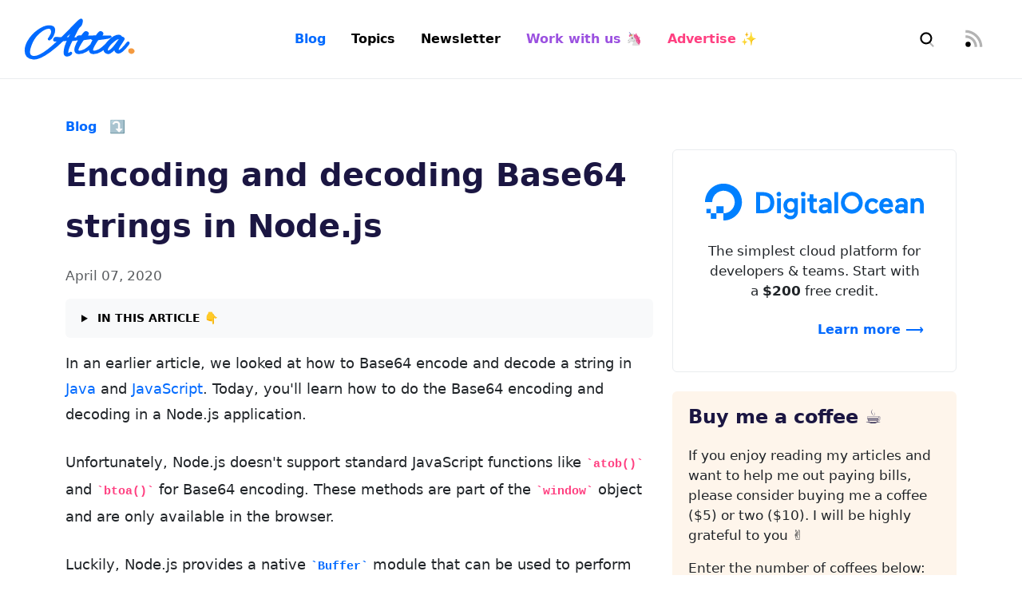

--- FILE ---
content_type: text/html;charset=UTF-8
request_url: https://attacomsian.com/blog/nodejs-base64-encode-decode
body_size: 24137
content:
<!DOCTYPE html>
<html lang="en" data-theme="light">
<head>
    <meta charset="utf-8">
    <meta name="viewport" content="width=device-width, initial-scale=1, shrink-to-fit=no">
    <title>Encoding and decoding Base64  strings in Node.js</title>

    <link rel="preconnect" href="https://cdn.attacomsian.com">
    <link rel="preconnect" href="https://ik.imagekit.io" crossorigin>
    <link rel="preconnect" href="https://cdn.jsdelivr.net" crossorigin>
    <link rel="preconnect" href="https://www.google-analytics.com" crossorigin>
    <link rel="preconnect" href="https://fonts.googleapis.com">
    <link rel="preconnect" href="https://fonts.gstatic.com" crossorigin>

    <meta name='ir-site-verification-token' value='1536712541'/>

    <meta name="_csrf" content="8cde0fe0-e276-465d-a849-a2227c510425"/>
    <meta name="_csrf_header" content="X-CSRF-TOKEN"/>

    
    <meta name="robots" content="index, follow, max-snippet:-1, max-image-preview:large, max-video-preview:-1">

    <meta name="description" content="A detailed guide to learn how to perform Base64 encoding and decoding in a Node.js application.">

    <meta name="twitter:card" content="summary_large_image">

    <meta name="twitter:site" content="@attacomsian">

    <meta name="twitter:creator" content="@attacomsian">

    <meta name="twitter:title" content="Encoding and decoding Base64  strings in Node.js">

    <meta name="twitter:description" content="A detailed guide to learn how to perform Base64 encoding and decoding in a Node.js application.">

    <meta name="twitter:image" content="https://attacomsian.com/social-banner/nodejs-base64-encode-decode.png">

    

    <meta property="og:title" content="Encoding and decoding Base64  strings in Node.js">

    <meta property="og:description" content="A detailed guide to learn how to perform Base64 encoding and decoding in a Node.js application.">

    <meta property="og:url" content="https://attacomsian.com/blog/nodejs-base64-encode-decode">

    <meta property="og:type" content="article">

    <meta property="og:site_name" content="Atta-Ur-Rehman Shah">

    

    <meta property="og:image:alt" content="Encoding and decoding Base64  strings in Node.js">

    <meta property="article:published_time" content="2020-04-07T10:25:46.000+00:00">

    <meta property="article:modified_time" content="2022-10-01T07:23:51.000+00:00">

    <meta property="article:tag" content="node.js">

    <link rel="alternate" type="application/rss+xml" title="RSS Feed for Atta-Ur-Rehman Shah"
          href="https://attacomsian.com/feed">
    

    
        <!-- Google Analytics -->
        <script>
            window.ga=window.ga||function(){(ga.q=ga.q||[]).push(arguments)};ga.l=+new Date;
            ga('create', 'UA-73756519-10', 'auto');
            ga('send', 'pageview');
        </script>
        <script async src='https://www.google-analytics.com/analytics.js'></script>
        <!-- End Google Analytics -->
    

    

    
    
    
    

    
    
        <style>@charset "UTF-8";:root{--bs-blue:#006AFF;--bs-indigo:#5c51e0;--bs-purple:#9B51E0;--bs-pink:#ff4081;--bs-red:#F44336;--bs-orange:#f49a40;--bs-yellow:#F2C94C;--bs-green:#27ae60;--bs-teal:#20c997;--bs-cyan:#00e5ff;--bs-black:#000;--bs-white:#fff;--bs-gray:#6c757d;--bs-gray-dark:#343a40;--bs-gray-100:#f8f9fa;--bs-gray-200:#e9ecef;--bs-gray-300:#dee2e6;--bs-gray-400:#ced4da;--bs-gray-500:#adb5bd;--bs-gray-600:#6c757d;--bs-gray-700:#495057;--bs-gray-800:#343a40;--bs-gray-900:#212529;--bs-primary:#006AFF;--bs-secondary:#9B51E0;--bs-success:#27ae60;--bs-info:#ff4081;--bs-warning:#f49a40;--bs-danger:#F44336;--bs-light:#f8f9fa;--bs-dark:#1b1642;--bs-primary-rgb:0,106,255;--bs-secondary-rgb:155,81,224;--bs-success-rgb:39,174,96;--bs-info-rgb:255,64,129;--bs-warning-rgb:244,154,64;--bs-danger-rgb:244,67,54;--bs-light-rgb:248,249,250;--bs-dark-rgb:27,22,66;--bs-primary-text-emphasis:#002a66;--bs-secondary-text-emphasis:#3e205a;--bs-success-text-emphasis:#104626;--bs-info-text-emphasis:#661a34;--bs-warning-text-emphasis:#623e1a;--bs-danger-text-emphasis:#621b16;--bs-light-text-emphasis:#495057;--bs-dark-text-emphasis:#495057;--bs-primary-bg-subtle:#cce1ff;--bs-secondary-bg-subtle:#ebdcf9;--bs-success-bg-subtle:#d4efdf;--bs-info-bg-subtle:#ffd9e6;--bs-warning-bg-subtle:#fdebd9;--bs-danger-bg-subtle:#fdd9d7;--bs-light-bg-subtle:#fcfcfd;--bs-dark-bg-subtle:#ced4da;--bs-primary-border-subtle:#99c3ff;--bs-secondary-border-subtle:#d7b9f3;--bs-success-border-subtle:#a9dfbf;--bs-info-border-subtle:#ffb3cd;--bs-warning-border-subtle:#fbd7b3;--bs-danger-border-subtle:#fbb4af;--bs-light-border-subtle:#e9ecef;--bs-dark-border-subtle:#adb5bd;--bs-white-rgb:255,255,255;--bs-black-rgb:0,0,0;--bs-font-sans-serif:system-ui,-apple-system,"Segoe UI",Roboto,"Helvetica Neue",Arial,"Noto Sans","Liberation Sans",sans-serif,"Apple Color Emoji","Segoe UI Emoji","Segoe UI Symbol","Noto Color Emoji";--bs-font-monospace:"JetBrains Mono",ui-monospace,SFMono-Regular,Menlo,Monaco,Consolas,"Liberation Mono","Courier New",monospace;--bs-gradient:linear-gradient(180deg, rgba(255, 255, 255, 0.15), rgba(255, 255, 255, 0));--bs-body-font-family:var(--bs-font-sans-serif);--bs-body-font-size:1rem;--bs-body-font-weight:400;--bs-body-line-height:1.5;--bs-body-color:#212529;--bs-body-color-rgb:33,37,41;--bs-body-bg:#fff;--bs-body-bg-rgb:255,255,255;--bs-emphasis-color:#000;--bs-emphasis-color-rgb:0,0,0;--bs-secondary-color:rgba(33, 37, 41, 0.75);--bs-secondary-color-rgb:33,37,41;--bs-secondary-bg:#e9ecef;--bs-secondary-bg-rgb:233,236,239;--bs-tertiary-color:rgba(33, 37, 41, 0.5);--bs-tertiary-color-rgb:33,37,41;--bs-tertiary-bg:#f8f9fa;--bs-tertiary-bg-rgb:248,249,250;--bs-heading-color:#1b1642;--bs-link-color:#006AFF;--bs-link-color-rgb:0,106,255;--bs-link-decoration:none;--bs-link-hover-color:#0055cc;--bs-link-hover-color-rgb:0,85,204;--bs-link-hover-decoration:none;--bs-code-color:#ff4081;--bs-highlight-color:#212529;--bs-highlight-bg:#fcf4db;--bs-border-width:1px;--bs-border-style:solid;--bs-border-color:#e9ecef;--bs-border-color-translucent:rgba(0, 0, 0, 0.175);--bs-border-radius:0.375rem;--bs-border-radius-sm:0.25rem;--bs-border-radius-lg:0.5rem;--bs-border-radius-xl:1rem;--bs-border-radius-xxl:2rem;--bs-border-radius-2xl:var(--bs-border-radius-xxl);--bs-border-radius-pill:50rem;--bs-box-shadow:0 0.5rem 1rem rgba(0, 0, 0, 0.15);--bs-box-shadow-sm:0 0.125rem 0.25rem rgba(0, 0, 0, 0.075);--bs-box-shadow-lg:0 1rem 3rem rgba(0, 0, 0, 0.175);--bs-box-shadow-inset:inset 0 1px 2px rgba(0, 0, 0, 0.075);--bs-focus-ring-width:0.25rem;--bs-focus-ring-opacity:0.25;--bs-focus-ring-color:rgba(0, 106, 255, 0.25);--bs-form-valid-color:#27ae60;--bs-form-valid-border-color:#27ae60;--bs-form-invalid-color:#F44336;--bs-form-invalid-border-color:#F44336}*,::after,::before{box-sizing:border-box}@media (prefers-reduced-motion:no-preference){:root{scroll-behavior:smooth}}body{margin:0;font-family:var(--bs-body-font-family);font-size:var(--bs-body-font-size);font-weight:var(--bs-body-font-weight);line-height:var(--bs-body-line-height);color:var(--bs-body-color);text-align:var(--bs-body-text-align);background-color:var(--bs-body-bg);-webkit-text-size-adjust:100%;-webkit-tap-highlight-color:transparent}.h1,.h2,.h3,.h6,h1,h2,h3,h6{margin-top:0;margin-bottom:1.15rem;font-family:Sora,system-ui,-apple-system,"Segoe UI",Roboto,"Helvetica Neue",Arial,"Noto Sans","Liberation Sans",sans-serif,"Apple Color Emoji","Segoe UI Emoji","Segoe UI Symbol","Noto Color Emoji";font-weight:700;line-height:1.5;color:var(--bs-heading-color)}.h1,h1{font-size:calc(1.325rem + .9vw)}@media (min-width:1200px){.h1,h1{font-size:2rem}}.h2,h2{font-size:calc(1.3rem + .6vw)}@media (min-width:1200px){.h2,h2{font-size:1.75rem}}.h3,h3{font-size:calc(1.275rem + .3vw)}@media (min-width:1200px){.h3,h3{font-size:1.5rem}}.h6,h6{font-size:1rem}p{margin-top:0;margin-bottom:1rem}ol,ul{padding-left:2rem}ol,ul{margin-top:0;margin-bottom:1rem}ol ol,ol ul,ul ol,ul ul{margin-bottom:0}dd{margin-bottom:.5rem;margin-left:0}b,strong{font-weight:800}.small,small{font-size:.875em}.mark,mark{padding:.1875em;color:var(--bs-highlight-color);background-color:var(--bs-highlight-bg)}a{color:rgba(var(--bs-link-color-rgb),var(--bs-link-opacity,1));text-decoration:none}a:hover{--bs-link-color-rgb:var(--bs-link-hover-color-rgb);text-decoration:none}a:not([href]):not([class]),a:not([href]):not([class]):hover{color:inherit;text-decoration:none}code{font-family:var(--bs-font-monospace);font-size:1em}code{font-size:.875em;color:var(--bs-code-color);word-wrap:break-word}a>code{color:inherit}img,svg{vertical-align:middle}th{text-align:inherit;text-align:-webkit-match-parent}th{border-color:inherit;border-style:solid;border-width:0}button{border-radius:0}button:focus:not(:focus-visible){outline:0}button,input{margin:0;font-family:inherit;font-size:inherit;line-height:inherit}button{text-transform:none}[role=button]{cursor:pointer}[type=button],[type=submit],button{-webkit-appearance:button}[type=button]:not(:disabled),[type=submit]:not(:disabled),button:not(:disabled){cursor:pointer}::-moz-focus-inner{padding:0;border-style:none}::-webkit-datetime-edit-day-field,::-webkit-datetime-edit-fields-wrapper,::-webkit-datetime-edit-hour-field,::-webkit-datetime-edit-minute,::-webkit-datetime-edit-month-field,::-webkit-datetime-edit-text,::-webkit-datetime-edit-year-field{padding:0}::-webkit-inner-spin-button{height:auto}[type=search]{-webkit-appearance:textfield;outline-offset:-2px}::-webkit-search-decoration{-webkit-appearance:none}::-webkit-color-swatch-wrapper{padding:0}::-webkit-file-upload-button{font:inherit;-webkit-appearance:button}::file-selector-button{font:inherit;-webkit-appearance:button}summary{display:list-item;cursor:pointer}[hidden]{display:none!important}.display-4{font-size:calc(1.375rem + 1.5vw);font-weight:300;line-height:1.5}@media (min-width:1200px){.display-4{font-size:2.5rem}}.display-5{font-size:calc(1.275rem + .3vw);font-weight:300;line-height:1.5}@media (min-width:1200px){.display-5{font-size:1.5rem}}.list-inline{padding-left:0;list-style:none}.list-inline-item{display:inline-block}.list-inline-item:not(:last-child){margin-right:.5rem}.img-fluid{max-width:100%;height:auto}.container,.container-fluid{--bs-gutter-x:1.5rem;--bs-gutter-y:0;width:100%;padding-right:calc(var(--bs-gutter-x) * .5);padding-left:calc(var(--bs-gutter-x) * .5);margin-right:auto;margin-left:auto}@media (min-width:576px){.container{max-width:540px}}@media (min-width:768px){.container{max-width:720px}}@media (min-width:992px){.container{max-width:960px}}@media (min-width:1200px){.container{max-width:1140px}}@media (min-width:1400px){.container{max-width:1320px}}:root{--bs-breakpoint-xs:0;--bs-breakpoint-sm:576px;--bs-breakpoint-md:768px;--bs-breakpoint-lg:992px;--bs-breakpoint-xl:1200px;--bs-breakpoint-xxl:1400px}.row{--bs-gutter-x:1.5rem;--bs-gutter-y:0;display:flex;flex-wrap:wrap;margin-top:calc(-1 * var(--bs-gutter-y));margin-right:calc(-.5 * var(--bs-gutter-x));margin-left:calc(-.5 * var(--bs-gutter-x))}.row>*{flex-shrink:0;width:100%;max-width:100%;padding-right:calc(var(--bs-gutter-x) * .5);padding-left:calc(var(--bs-gutter-x) * .5);margin-top:var(--bs-gutter-y)}.col{flex:1 0 0%}.row-cols-1>*{flex:0 0 auto;width:100%}.col-6{flex:0 0 auto;width:50%}.col-12{flex:0 0 auto;width:100%}@media (min-width:576px){.col-sm-12{flex:0 0 auto;width:100%}}@media (min-width:768px){.col-md{flex:1 0 0%}.row-cols-md-2>*{flex:0 0 auto;width:50%}.col-md-auto{flex:0 0 auto;width:auto}.col-md-2{flex:0 0 auto;width:16.66666667%}.col-md-8{flex:0 0 auto;width:66.66666667%}.col-md-10{flex:0 0 auto;width:83.33333333%}}@media (min-width:992px){.row-cols-lg-3>*{flex:0 0 auto;width:33.33333333%}.col-lg-4{flex:0 0 auto;width:33.33333333%}.col-lg-8{flex:0 0 auto;width:66.66666667%}}.form-control{display:block;width:100%;padding:.625rem 1rem;font-size:1rem;font-weight:400;line-height:1.5;color:var(--bs-body-color);-webkit-appearance:none;-moz-appearance:none;appearance:none;background-color:#fff;background-clip:padding-box;border:var(--bs-border-width) solid #e9ecef;border-radius:var(--bs-border-radius);transition:border-color .15s ease-in-out,box-shadow .15s ease-in-out}@media (prefers-reduced-motion:reduce){.form-control{transition:none}}.form-control:focus{color:var(--bs-body-color);background-color:#fff;border-color:#80b5ff;outline:0;box-shadow:0 0 0 .25rem rgba(0,106,255,.25)}.form-control::-webkit-date-and-time-value{min-width:85px;height:1.5em;margin:0}.form-control::-webkit-datetime-edit{display:block;padding:0}.form-control::-moz-placeholder{color:#6c757d;opacity:1}.form-control::placeholder{color:#6c757d;opacity:1}.form-control:disabled{background-color:var(--bs-secondary-bg);opacity:1}.form-control::-webkit-file-upload-button{padding:.625rem 1rem;margin:-.625rem -1rem;-webkit-margin-end:1rem;margin-inline-end:1rem;color:var(--bs-body-color);background-color:var(--bs-tertiary-bg);pointer-events:none;border-color:inherit;border-style:solid;border-width:0;border-inline-end-width:var(--bs-border-width);border-radius:0;-webkit-transition:color .15s ease-in-out,background-color .15s ease-in-out,border-color .15s ease-in-out,box-shadow .15s ease-in-out;transition:color .15s ease-in-out,background-color .15s ease-in-out,border-color .15s ease-in-out,box-shadow .15s ease-in-out}.form-control::file-selector-button{padding:.625rem 1rem;margin:-.625rem -1rem;-webkit-margin-end:1rem;margin-inline-end:1rem;color:var(--bs-body-color);background-color:var(--bs-tertiary-bg);pointer-events:none;border-color:inherit;border-style:solid;border-width:0;border-inline-end-width:var(--bs-border-width);border-radius:0;transition:color .15s ease-in-out,background-color .15s ease-in-out,border-color .15s ease-in-out,box-shadow .15s ease-in-out}@media (prefers-reduced-motion:reduce){.form-control::-webkit-file-upload-button{-webkit-transition:none;transition:none}.form-control::file-selector-button{transition:none}}.form-control:hover:not(:disabled):not([readonly])::-webkit-file-upload-button{background-color:var(--bs-secondary-bg)}.form-control:hover:not(:disabled):not([readonly])::file-selector-button{background-color:var(--bs-secondary-bg)}.form-control-lg{min-height:calc(1.5em + 1.5rem + calc(var(--bs-border-width) * 2));padding:.75rem 1.25rem;font-size:1.125rem;border-radius:var(--bs-border-radius-lg)}.form-control-lg::-webkit-file-upload-button{padding:.75rem 1.25rem;margin:-.75rem -1.25rem;-webkit-margin-end:1.25rem;margin-inline-end:1.25rem}.form-control-lg::file-selector-button{padding:.75rem 1.25rem;margin:-.75rem -1.25rem;-webkit-margin-end:1.25rem;margin-inline-end:1.25rem}.input-group{position:relative;display:flex;flex-wrap:wrap;align-items:stretch;width:100%}.input-group>.form-control{position:relative;flex:1 1 auto;width:1%;min-width:0}.input-group>.form-control:focus{z-index:5}.input-group .btn{position:relative;z-index:2}.input-group .btn:focus{z-index:5}.input-group:not(.has-validation)>.dropdown-toggle:nth-last-child(n+3),.input-group:not(.has-validation)>:not(:last-child):not(.dropdown-toggle):not(.dropdown-menu):not(.form-floating){border-top-right-radius:0;border-bottom-right-radius:0}.input-group>:not(:first-child):not(.dropdown-menu):not(.valid-tooltip):not(.valid-feedback):not(.invalid-tooltip):not(.invalid-feedback){margin-left:calc(var(--bs-border-width) * -1);border-top-left-radius:0;border-bottom-left-radius:0}.btn{--bs-btn-padding-x:1rem;--bs-btn-padding-y:0.625rem;--bs-btn-font-size:1rem;--bs-btn-font-weight:600;--bs-btn-line-height:1.5;--bs-btn-color:var(--bs-body-color);--bs-btn-bg:transparent;--bs-btn-border-width:var(--bs-border-width);--bs-btn-border-color:transparent;--bs-btn-border-radius:var(--bs-border-radius);--bs-btn-hover-border-color:transparent;--bs-btn-box-shadow:inset 0 1px 0 rgba(255, 255, 255, 0.15),0 1px 1px rgba(0, 0, 0, 0.075);--bs-btn-disabled-opacity:0.65;--bs-btn-focus-box-shadow:0 0 0 0.25rem rgba(var(--bs-btn-focus-shadow-rgb), .5);display:inline-block;padding:var(--bs-btn-padding-y) var(--bs-btn-padding-x);font-family:var(--bs-btn-font-family);font-size:var(--bs-btn-font-size);font-weight:var(--bs-btn-font-weight);line-height:var(--bs-btn-line-height);color:var(--bs-btn-color);text-align:center;vertical-align:middle;cursor:pointer;-webkit-user-select:none;-moz-user-select:none;user-select:none;border:var(--bs-btn-border-width) solid var(--bs-btn-border-color);border-radius:var(--bs-btn-border-radius);background-color:var(--bs-btn-bg);transition:color .15s ease-in-out,background-color .15s ease-in-out,border-color .15s ease-in-out,box-shadow .15s ease-in-out}@media (prefers-reduced-motion:reduce){.btn{transition:none}}.btn:hover{color:var(--bs-btn-hover-color);background-color:var(--bs-btn-hover-bg);border-color:var(--bs-btn-hover-border-color)}.btn:focus-visible{color:var(--bs-btn-hover-color);background-color:var(--bs-btn-hover-bg);border-color:var(--bs-btn-hover-border-color);outline:0;box-shadow:var(--bs-btn-focus-box-shadow)}.btn.active,.btn.show,.btn:first-child:active,:not(.btn-check)+.btn:active{color:var(--bs-btn-active-color);background-color:var(--bs-btn-active-bg);border-color:var(--bs-btn-active-border-color)}.btn.active:focus-visible,.btn.show:focus-visible,.btn:first-child:active:focus-visible,:not(.btn-check)+.btn:active:focus-visible{box-shadow:var(--bs-btn-focus-box-shadow)}.btn.disabled,.btn:disabled{color:var(--bs-btn-disabled-color);pointer-events:none;background-color:var(--bs-btn-disabled-bg);border-color:var(--bs-btn-disabled-border-color);opacity:var(--bs-btn-disabled-opacity)}.btn-primary{--bs-btn-color:#fff;--bs-btn-bg:#006AFF;--bs-btn-border-color:#006AFF;--bs-btn-hover-color:#fff;--bs-btn-hover-bg:#005ad9;--bs-btn-hover-border-color:#0055cc;--bs-btn-focus-shadow-rgb:38,128,255;--bs-btn-active-color:#fff;--bs-btn-active-bg:#0055cc;--bs-btn-active-border-color:#0050bf;--bs-btn-active-shadow:inset 0 3px 5px rgba(0, 0, 0, 0.125);--bs-btn-disabled-color:#fff;--bs-btn-disabled-bg:#006AFF;--bs-btn-disabled-border-color:#006AFF}.btn-info{--bs-btn-color:#000;--bs-btn-bg:#ff4081;--bs-btn-border-color:#ff4081;--bs-btn-hover-color:#000;--bs-btn-hover-bg:#ff5d94;--bs-btn-hover-border-color:#ff538e;--bs-btn-focus-shadow-rgb:217,54,110;--bs-btn-active-color:#000;--bs-btn-active-bg:#ff669a;--bs-btn-active-border-color:#ff538e;--bs-btn-active-shadow:inset 0 3px 5px rgba(0, 0, 0, 0.125);--bs-btn-disabled-color:#000;--bs-btn-disabled-bg:#ff4081;--bs-btn-disabled-border-color:#ff4081}.btn-lg{--bs-btn-padding-y:0.75rem;--bs-btn-padding-x:1.25rem;--bs-btn-font-size:1.125rem;--bs-btn-border-radius:var(--bs-border-radius-lg)}.fade{transition:opacity .15s linear}@media (prefers-reduced-motion:reduce){.fade{transition:none}}.fade:not(.show){opacity:0}.collapse:not(.show){display:none}.dropdown{position:relative}.dropdown-toggle{white-space:nowrap}.dropdown-toggle::after{display:inline-block;margin-left:.255em;vertical-align:.255em;content:"";border-top:.3em solid;border-right:.3em solid transparent;border-bottom:0;border-left:.3em solid transparent}.dropdown-toggle:empty::after{margin-left:0}.dropdown-menu{--bs-dropdown-zindex:1000;--bs-dropdown-min-width:10rem;--bs-dropdown-padding-x:0;--bs-dropdown-padding-y:0.5rem;--bs-dropdown-spacer:0.125rem;--bs-dropdown-font-size:1rem;--bs-dropdown-color:var(--bs-body-color);--bs-dropdown-bg:var(--bs-body-bg);--bs-dropdown-border-color:var(--bs-border-color-translucent);--bs-dropdown-border-radius:var(--bs-border-radius);--bs-dropdown-border-width:var(--bs-border-width);--bs-dropdown-inner-border-radius:calc(var(--bs-border-radius) - var(--bs-border-width));--bs-dropdown-divider-bg:var(--bs-border-color-translucent);--bs-dropdown-divider-margin-y:0.5rem;--bs-dropdown-box-shadow:var(--bs-box-shadow);--bs-dropdown-link-color:var(--bs-body-color);--bs-dropdown-link-hover-color:var(--bs-body-color);--bs-dropdown-link-hover-bg:var(--bs-tertiary-bg);--bs-dropdown-link-active-color:#fff;--bs-dropdown-link-active-bg:#006AFF;--bs-dropdown-link-disabled-color:var(--bs-tertiary-color);--bs-dropdown-item-padding-x:1rem;--bs-dropdown-item-padding-y:0.25rem;--bs-dropdown-header-color:#6c757d;--bs-dropdown-header-padding-x:1rem;--bs-dropdown-header-padding-y:0.5rem;position:absolute;z-index:var(--bs-dropdown-zindex);display:none;min-width:var(--bs-dropdown-min-width);padding:var(--bs-dropdown-padding-y) var(--bs-dropdown-padding-x);margin:0;font-size:var(--bs-dropdown-font-size);color:var(--bs-dropdown-color);text-align:left;list-style:none;background-color:var(--bs-dropdown-bg);background-clip:padding-box;border:var(--bs-dropdown-border-width) solid var(--bs-dropdown-border-color);border-radius:var(--bs-dropdown-border-radius)}.dropdown-divider{height:0;margin:var(--bs-dropdown-divider-margin-y) 0;overflow:hidden;border-top:1px solid var(--bs-dropdown-divider-bg);opacity:1}.dropdown-item{display:block;width:100%;padding:var(--bs-dropdown-item-padding-y) var(--bs-dropdown-item-padding-x);clear:both;font-weight:400;color:var(--bs-dropdown-link-color);text-align:inherit;white-space:nowrap;background-color:transparent;border:0;border-radius:var(--bs-dropdown-item-border-radius,0)}.dropdown-item:focus,.dropdown-item:hover{color:var(--bs-dropdown-link-hover-color);background-color:var(--bs-dropdown-link-hover-bg)}.dropdown-item.active,.dropdown-item:active{color:var(--bs-dropdown-link-active-color);text-decoration:none;background-color:var(--bs-dropdown-link-active-bg)}.dropdown-item.disabled,.dropdown-item:disabled{color:var(--bs-dropdown-link-disabled-color);pointer-events:none;background-color:transparent}.dropdown-menu.show{display:block}.nav{--bs-nav-link-padding-x:1rem;--bs-nav-link-padding-y:0.5rem;--bs-nav-link-font-weight:600;--bs-nav-link-color:var(--bs-link-color);--bs-nav-link-hover-color:var(--bs-link-hover-color);--bs-nav-link-disabled-color:var(--bs-secondary-color);display:flex;flex-wrap:wrap;padding-left:0;margin-bottom:0;list-style:none}.nav-link{display:block;padding:var(--bs-nav-link-padding-y) var(--bs-nav-link-padding-x);font-size:var(--bs-nav-link-font-size);font-weight:var(--bs-nav-link-font-weight);color:var(--bs-nav-link-color);background:0 0;border:0;transition:color .15s ease-in-out,background-color .15s ease-in-out,border-color .15s ease-in-out}@media (prefers-reduced-motion:reduce){.nav-link{transition:none}}.nav-link:focus,.nav-link:hover{color:var(--bs-nav-link-hover-color)}.nav-link:focus-visible{outline:0;box-shadow:0 0 0 .25rem rgba(0,106,255,.25)}.nav-link.disabled,.nav-link:disabled{color:var(--bs-nav-link-disabled-color);pointer-events:none;cursor:default}.navbar{--bs-navbar-padding-x:1.25rem;--bs-navbar-padding-y:1.125rem;--bs-navbar-color:#000;--bs-navbar-hover-color:#006AFF;--bs-navbar-disabled-color:#adb5bd;--bs-navbar-active-color:#006AFF;--bs-navbar-brand-padding-y:0.3125rem;--bs-navbar-brand-margin-end:1rem;--bs-navbar-brand-font-size:1.25rem;--bs-navbar-brand-color:#006AFF;--bs-navbar-brand-hover-color:#006AFF;--bs-navbar-nav-link-padding-x:1rem;--bs-navbar-toggler-padding-y:0.25rem;--bs-navbar-toggler-padding-x:0.75rem;--bs-navbar-toggler-font-size:1.25rem;--bs-navbar-toggler-icon-bg:url("data:image/svg+xml,%3csvg xmlns='http://www.w3.org/2000/svg' viewBox='0 0 24 24' width='24' height='24' stroke='%23000' stroke-width='2' fill='none' stroke-linecap='round' stroke-linejoin='round'%3e%3cline x1='3' y1='12' x2='21' y2='12'%3e%3c/line%3e%3cline x1='3' y1='6' x2='21' y2='6'%3e%3c/line%3e%3cline x1='3' y1='18' x2='21' y2='18'%3e%3c/line%3e%3c/svg%3e");--bs-navbar-toggler-border-color:transparent;--bs-navbar-toggler-border-radius:var(--bs-border-radius);--bs-navbar-toggler-focus-width:0.25rem;--bs-navbar-toggler-transition:box-shadow 0.15s ease-in-out;position:relative;display:flex;flex-wrap:wrap;align-items:center;justify-content:space-between;padding:var(--bs-navbar-padding-y) var(--bs-navbar-padding-x)}.navbar>.container,.navbar>.container-fluid{display:flex;flex-wrap:inherit;align-items:center;justify-content:space-between}.navbar-brand{padding-top:var(--bs-navbar-brand-padding-y);padding-bottom:var(--bs-navbar-brand-padding-y);margin-right:var(--bs-navbar-brand-margin-end);font-size:var(--bs-navbar-brand-font-size);color:var(--bs-navbar-brand-color);white-space:nowrap}.navbar-brand:focus,.navbar-brand:hover{color:var(--bs-navbar-brand-hover-color)}.navbar-nav{--bs-nav-link-padding-x:0;--bs-nav-link-padding-y:0.5rem;--bs-nav-link-font-weight:600;--bs-nav-link-color:var(--bs-navbar-color);--bs-nav-link-hover-color:var(--bs-navbar-hover-color);--bs-nav-link-disabled-color:var(--bs-navbar-disabled-color);display:flex;flex-direction:column;padding-left:0;margin-bottom:0;list-style:none}.navbar-nav .nav-link.active,.navbar-nav .nav-link.show{color:var(--bs-navbar-active-color)}.navbar-nav .dropdown-menu{position:static}.navbar-collapse{flex-basis:100%;flex-grow:1;align-items:center}.navbar-toggler{padding:var(--bs-navbar-toggler-padding-y) var(--bs-navbar-toggler-padding-x);font-size:var(--bs-navbar-toggler-font-size);line-height:1;color:var(--bs-navbar-color);background-color:transparent;border:var(--bs-border-width) solid var(--bs-navbar-toggler-border-color);border-radius:var(--bs-navbar-toggler-border-radius);transition:var(--bs-navbar-toggler-transition)}@media (prefers-reduced-motion:reduce){.navbar-toggler{transition:none}}.navbar-toggler:hover{text-decoration:none}.navbar-toggler:focus{text-decoration:none;outline:0;box-shadow:0 0 0 var(--bs-navbar-toggler-focus-width)}.navbar-toggler-icon{display:inline-block;width:1.5em;height:1.5em;vertical-align:middle;background-image:var(--bs-navbar-toggler-icon-bg);background-repeat:no-repeat;background-position:center;background-size:100%}@media (min-width:992px){.navbar-expand-lg{flex-wrap:nowrap;justify-content:flex-start}.navbar-expand-lg .navbar-nav{flex-direction:row}.navbar-expand-lg .navbar-nav .dropdown-menu{position:absolute}.navbar-expand-lg .navbar-nav .nav-link{padding-right:var(--bs-navbar-nav-link-padding-x);padding-left:var(--bs-navbar-nav-link-padding-x)}.navbar-expand-lg .navbar-collapse{display:flex!important;flex-basis:auto}.navbar-expand-lg .navbar-toggler{display:none}}.card{--bs-card-spacer-y:0.875rem;--bs-card-spacer-x:1.25rem;--bs-card-title-spacer-y:0.5rem;--bs-card-border-width:var(--bs-border-width);--bs-card-border-color:#e9ecef;--bs-card-border-radius:var(--bs-border-radius);--bs-card-inner-border-radius:calc(var(--bs-border-radius) - (var(--bs-border-width)));--bs-card-cap-padding-y:0.4375rem;--bs-card-cap-padding-x:1.25rem;--bs-card-cap-bg:rgba(var(--bs-body-color-rgb), 0.03);--bs-card-bg:var(--bs-body-bg);--bs-card-img-overlay-padding:1rem;--bs-card-group-margin:0.75rem;position:relative;display:flex;flex-direction:column;min-width:0;height:var(--bs-card-height);color:var(--bs-body-color);word-wrap:break-word;background-color:var(--bs-card-bg);background-clip:border-box;border:var(--bs-card-border-width) solid var(--bs-card-border-color);border-radius:var(--bs-card-border-radius)}.card>.list-group{border-top:inherit;border-bottom:inherit}.card>.list-group:first-child{border-top-width:0;border-top-left-radius:var(--bs-card-inner-border-radius);border-top-right-radius:var(--bs-card-inner-border-radius)}.card>.list-group:last-child{border-bottom-width:0;border-bottom-right-radius:var(--bs-card-inner-border-radius);border-bottom-left-radius:var(--bs-card-inner-border-radius)}.card-body{flex:1 1 auto;padding:var(--bs-card-spacer-y) var(--bs-card-spacer-x);color:var(--bs-card-color)}.card-title{margin-bottom:var(--bs-card-title-spacer-y);color:var(--bs-card-title-color)}.card-text:last-child{margin-bottom:0}.breadcrumb{--bs-breadcrumb-padding-x:0;--bs-breadcrumb-padding-y:0;--bs-breadcrumb-margin-bottom:1rem;--bs-breadcrumb-divider-color:var(--bs-secondary-color);--bs-breadcrumb-item-padding-x:1rem;--bs-breadcrumb-item-active-color:var(--bs-secondary-color);display:flex;flex-wrap:wrap;padding:var(--bs-breadcrumb-padding-y) var(--bs-breadcrumb-padding-x);margin-bottom:var(--bs-breadcrumb-margin-bottom);font-size:var(--bs-breadcrumb-font-size);list-style:none;background-color:var(--bs-breadcrumb-bg);border-radius:var(--bs-breadcrumb-border-radius)}.breadcrumb-item+.breadcrumb-item{padding-left:var(--bs-breadcrumb-item-padding-x)}.breadcrumb-item+.breadcrumb-item::before{float:left;padding-right:var(--bs-breadcrumb-item-padding-x);color:var(--bs-breadcrumb-divider-color);content:var(--bs-breadcrumb-divider, "")}.breadcrumb-item.active{color:var(--bs-breadcrumb-item-active-color)}.badge{--bs-badge-padding-x:0.75em;--bs-badge-padding-y:0.625em;--bs-badge-font-size:0.85em;--bs-badge-font-weight:500;--bs-badge-color:#fff;--bs-badge-border-radius:var(--bs-border-radius);display:inline-block;padding:var(--bs-badge-padding-y) var(--bs-badge-padding-x);font-size:var(--bs-badge-font-size);font-weight:var(--bs-badge-font-weight);line-height:1;color:var(--bs-badge-color);text-align:center;white-space:nowrap;vertical-align:baseline;border-radius:var(--bs-badge-border-radius)}.badge:empty{display:none}.btn .badge{position:relative;top:-1px}.alert{--bs-alert-bg:transparent;--bs-alert-padding-x:1rem;--bs-alert-padding-y:1rem;--bs-alert-margin-bottom:1rem;--bs-alert-color:inherit;--bs-alert-border-color:transparent;--bs-alert-border:var(--bs-border-width) solid var(--bs-alert-border-color);--bs-alert-border-radius:var(--bs-border-radius);--bs-alert-link-color:inherit;position:relative;padding:var(--bs-alert-padding-y) var(--bs-alert-padding-x);margin-bottom:var(--bs-alert-margin-bottom);color:var(--bs-alert-color);background-color:var(--bs-alert-bg);border:var(--bs-alert-border);border-radius:var(--bs-alert-border-radius)}@keyframes progress-bar-stripes{0%{background-position-x:1rem}}.list-group{--bs-list-group-color:var(--bs-body-color);--bs-list-group-bg:var(--bs-body-bg);--bs-list-group-border-color:var(--bs-border-color);--bs-list-group-border-width:var(--bs-border-width);--bs-list-group-border-radius:var(--bs-border-radius);--bs-list-group-item-padding-x:1rem;--bs-list-group-item-padding-y:0.5rem;--bs-list-group-action-color:var(--bs-secondary-color);--bs-list-group-action-hover-color:var(--bs-emphasis-color);--bs-list-group-action-hover-bg:var(--bs-tertiary-bg);--bs-list-group-action-active-color:var(--bs-body-color);--bs-list-group-action-active-bg:var(--bs-secondary-bg);--bs-list-group-disabled-color:var(--bs-secondary-color);--bs-list-group-disabled-bg:var(--bs-body-bg);--bs-list-group-active-color:#fff;--bs-list-group-active-bg:#006AFF;--bs-list-group-active-border-color:#006AFF;display:flex;flex-direction:column;padding-left:0;margin-bottom:0;border-radius:var(--bs-list-group-border-radius)}.list-group-item-action{width:100%;color:var(--bs-list-group-action-color);text-align:inherit}.list-group-item-action:focus,.list-group-item-action:hover{z-index:1;color:var(--bs-list-group-action-hover-color);text-decoration:none;background-color:var(--bs-list-group-action-hover-bg)}.list-group-item-action:active{color:var(--bs-list-group-action-active-color);background-color:var(--bs-list-group-action-active-bg)}.list-group-item{position:relative;display:block;padding:var(--bs-list-group-item-padding-y) var(--bs-list-group-item-padding-x);color:var(--bs-list-group-color);background-color:var(--bs-list-group-bg);border:var(--bs-list-group-border-width) solid var(--bs-list-group-border-color)}.list-group-item:first-child{border-top-left-radius:inherit;border-top-right-radius:inherit}.list-group-item:last-child{border-bottom-right-radius:inherit;border-bottom-left-radius:inherit}.list-group-item.disabled,.list-group-item:disabled{color:var(--bs-list-group-disabled-color);pointer-events:none;background-color:var(--bs-list-group-disabled-bg)}.list-group-item.active{z-index:2;color:var(--bs-list-group-active-color);background-color:var(--bs-list-group-active-bg);border-color:var(--bs-list-group-active-border-color)}.list-group-item+.list-group-item{border-top-width:0}.list-group-item+.list-group-item.active{margin-top:calc(-1 * var(--bs-list-group-border-width));border-top-width:var(--bs-list-group-border-width)}.list-group-flush{border-radius:0}.list-group-flush>.list-group-item{border-width:0 0 var(--bs-list-group-border-width)}.list-group-flush>.list-group-item:last-child{border-bottom-width:0}.btn-close{--bs-btn-close-color:#adb5bd;--bs-btn-close-bg:url("data:image/svg+xml,%3csvg xmlns='http://www.w3.org/2000/svg' viewBox='0 0 16 16' fill='%23adb5bd'%3e%3cpath d='M.293.293a1 1 0 0 1 1.414 0L8 6.586 14.293.293a1 1 0 1 1 1.414 1.414L9.414 8l6.293 6.293a1 1 0 0 1-1.414 1.414L8 9.414l-6.293 6.293a1 1 0 0 1-1.414-1.414L6.586 8 .293 1.707a1 1 0 0 1 0-1.414z'/%3e%3c/svg%3e");--bs-btn-close-opacity:0.5;--bs-btn-close-hover-opacity:0.75;--bs-btn-close-focus-shadow:0 0 0 0.25rem rgba(0, 106, 255, 0.25);--bs-btn-close-focus-opacity:1;--bs-btn-close-disabled-opacity:0.25;--bs-btn-close-white-filter:invert(1) grayscale(100%) brightness(200%);box-sizing:content-box;width:1em;height:1em;padding:.25em .25em;color:var(--bs-btn-close-color);background:transparent var(--bs-btn-close-bg) center/1em auto no-repeat;border:0;border-radius:.375rem;opacity:var(--bs-btn-close-opacity)}.btn-close:hover{color:var(--bs-btn-close-color);text-decoration:none;opacity:var(--bs-btn-close-hover-opacity)}.btn-close:focus{outline:0;box-shadow:var(--bs-btn-close-focus-shadow);opacity:var(--bs-btn-close-focus-opacity)}.btn-close.disabled,.btn-close:disabled{pointer-events:none;-webkit-user-select:none;-moz-user-select:none;user-select:none;opacity:var(--bs-btn-close-disabled-opacity)}.modal{--bs-modal-zindex:1055;--bs-modal-width:500px;--bs-modal-padding:1rem;--bs-modal-margin:0.5rem;--bs-modal-bg:var(--bs-body-bg);--bs-modal-border-color:var(--bs-border-color-translucent);--bs-modal-border-width:var(--bs-border-width);--bs-modal-border-radius:var(--bs-border-radius-lg);--bs-modal-box-shadow:var(--bs-box-shadow-sm);--bs-modal-inner-border-radius:calc(var(--bs-border-radius-lg) - (var(--bs-border-width)));--bs-modal-header-padding-x:1rem;--bs-modal-header-padding-y:1rem;--bs-modal-header-padding:1rem 1rem;--bs-modal-header-border-color:var(--bs-border-color);--bs-modal-header-border-width:var(--bs-border-width);--bs-modal-title-line-height:1.5;--bs-modal-footer-gap:0.5rem;--bs-modal-footer-border-color:var(--bs-border-color);--bs-modal-footer-border-width:var(--bs-border-width);position:fixed;top:0;left:0;z-index:var(--bs-modal-zindex);display:none;width:100%;height:100%;overflow-x:hidden;overflow-y:auto;outline:0}.modal-dialog{position:relative;width:auto;margin:var(--bs-modal-margin);pointer-events:none}.modal.fade .modal-dialog{transition:transform .3s ease-out;transform:translate(0,-50px)}@media (prefers-reduced-motion:reduce){.modal.fade .modal-dialog{transition:none}}.modal.show .modal-dialog{transform:none}.modal-dialog-centered{display:flex;align-items:center;min-height:calc(100% - var(--bs-modal-margin) * 2)}.modal-content{position:relative;display:flex;flex-direction:column;width:100%;color:var(--bs-modal-color);pointer-events:auto;background-color:var(--bs-modal-bg);background-clip:padding-box;border:var(--bs-modal-border-width) solid var(--bs-modal-border-color);border-radius:var(--bs-modal-border-radius);outline:0}.modal-backdrop{--bs-backdrop-zindex:1050;--bs-backdrop-bg:#000;--bs-backdrop-opacity:0.5;position:fixed;top:0;left:0;z-index:var(--bs-backdrop-zindex);width:100vw;height:100vh;background-color:var(--bs-backdrop-bg)}.modal-backdrop.fade{opacity:0}.modal-backdrop.show{opacity:var(--bs-backdrop-opacity)}.modal-body{position:relative;flex:1 1 auto;padding:var(--bs-modal-padding)}@media (min-width:576px){.modal{--bs-modal-margin:1.75rem;--bs-modal-box-shadow:var(--bs-box-shadow)}.modal-dialog{max-width:var(--bs-modal-width);margin-right:auto;margin-left:auto}}.modal-fullscreen{width:100vw;max-width:none;height:100%;margin:0}.modal-fullscreen .modal-content{height:100%;border:0;border-radius:0}.modal-fullscreen .modal-body{overflow-y:auto}.spinner-grow{display:inline-block;width:var(--bs-spinner-width);height:var(--bs-spinner-height);vertical-align:var(--bs-spinner-vertical-align);border-radius:50%;animation:var(--bs-spinner-animation-speed) linear infinite var(--bs-spinner-animation-name)}@keyframes spinner-border{to{transform:rotate(360deg)}}@keyframes spinner-grow{0%{transform:scale(0)}50%{opacity:1;transform:none}}.spinner-grow{--bs-spinner-width:2rem;--bs-spinner-height:2rem;--bs-spinner-vertical-align:-0.125em;--bs-spinner-animation-speed:0.75s;--bs-spinner-animation-name:spinner-grow;background-color:currentcolor;opacity:0}@media (prefers-reduced-motion:reduce){.spinner-grow{--bs-spinner-animation-speed:1.5s}}.placeholder{display:inline-block;min-height:1em;vertical-align:middle;cursor:wait;background-color:currentcolor;opacity:.5}.placeholder.btn::before{display:inline-block;content:""}@keyframes placeholder-glow{50%{opacity:.2}}@keyframes placeholder-wave{100%{-webkit-mask-position:-200% 0;mask-position:-200% 0}}.clearfix::after{display:block;clear:both;content:""}@media (min-width:992px){.sticky-lg-top{position:-webkit-sticky;position:sticky;top:0;z-index:1020}}.visually-hidden{width:1px!important;height:1px!important;padding:0!important;margin:-1px!important;overflow:hidden!important;clip:rect(0,0,0,0)!important;white-space:nowrap!important;border:0!important}.visually-hidden:not(caption){position:absolute!important}.stretched-link::after{position:absolute;top:0;right:0;bottom:0;left:0;z-index:1;content:""}.d-block{display:block!important}.d-flex{display:flex!important}.d-inline-flex{display:inline-flex!important}.d-none{display:none!important}.border-0{border:0!important}.border-top{border-top:var(--bs-border-width) var(--bs-border-style) var(--bs-border-color)!important}.border-bottom{border-bottom:var(--bs-border-width) var(--bs-border-style) var(--bs-border-color)!important}.w-100{width:100%!important}.h-100{height:100%!important}.vh-100{height:100vh!important}.flex-row{flex-direction:row!important}.flex-column{flex-direction:column!important}.flex-wrap{flex-wrap:wrap!important}.justify-content-center{justify-content:center!important}.align-items-center{align-items:center!important}.align-content-start{align-content:flex-start!important}.order-0{order:0!important}.order-1{order:1!important}.order-2{order:2!important}.order-3{order:3!important}.order-4{order:4!important}.mx-2{margin-right:.5rem!important;margin-left:.5rem!important}.mx-4{margin-right:1.5rem!important;margin-left:1.5rem!important}.mx-auto{margin-right:auto!important;margin-left:auto!important}.my-3{margin-top:1rem!important;margin-bottom:1rem!important}.my-4{margin-top:1.5rem!important;margin-bottom:1.5rem!important}.my-auto{margin-top:auto!important;margin-bottom:auto!important}.mt-2{margin-top:.5rem!important}.mt-3{margin-top:1rem!important}.mt-4{margin-top:1.5rem!important}.mt-5{margin-top:3rem!important}.me-1{margin-right:.25rem!important}.me-2{margin-right:.5rem!important}.mb-0{margin-bottom:0!important}.mb-2{margin-bottom:.5rem!important}.mb-3{margin-bottom:1rem!important}.mb-4{margin-bottom:1.5rem!important}.mb-5{margin-bottom:3rem!important}.ms-2{margin-left:.5rem!important}.ms-3{margin-left:1rem!important}.ms-auto{margin-left:auto!important}.p-3{padding:1rem!important}.p-4{padding:1.5rem!important}.px-0{padding-right:0!important;padding-left:0!important}.py-2{padding-top:.5rem!important;padding-bottom:.5rem!important}.py-3{padding-top:1rem!important;padding-bottom:1rem!important}.py-5{padding-top:3rem!important;padding-bottom:3rem!important}.pt-4{padding-top:1.5rem!important}.pb-5{padding-bottom:3rem!important}.fs-2{font-size:calc(1.3rem + .6vw)!important}.fw-medium{font-weight:500!important}.fw-bold{font-weight:700!important}.fw-bolder{font-weight:800!important}.lh-lg{line-height:2!important}.text-center{text-align:center!important}.text-decoration-underline{text-decoration:underline!important}.text-uppercase{text-transform:uppercase!important}.text-break{word-wrap:break-word!important;word-break:break-word!important}.text-primary{--bs-text-opacity:1;color:rgba(var(--bs-primary-rgb),var(--bs-text-opacity))!important}.text-secondary{--bs-text-opacity:1;color:rgba(var(--bs-secondary-rgb),var(--bs-text-opacity))!important}.text-info{--bs-text-opacity:1;color:rgba(var(--bs-info-rgb),var(--bs-text-opacity))!important}.text-danger{--bs-text-opacity:1;color:rgba(var(--bs-danger-rgb),var(--bs-text-opacity))!important}.text-black{--bs-text-opacity:1;color:rgba(var(--bs-black-rgb),var(--bs-text-opacity))!important}.text-white{--bs-text-opacity:1;color:rgba(var(--bs-white-rgb),var(--bs-text-opacity))!important}.text-muted{--bs-text-opacity:1;color:var(--bs-secondary-color)!important}.text-white-50{--bs-text-opacity:1;color:rgba(255,255,255,.5)!important}.bg-secondary{--bs-bg-opacity:1;background-color:rgba(var(--bs-secondary-rgb),var(--bs-bg-opacity))!important}.bg-success{--bs-bg-opacity:1;background-color:rgba(var(--bs-success-rgb),var(--bs-bg-opacity))!important}.bg-warning{--bs-bg-opacity:1;background-color:rgba(var(--bs-warning-rgb),var(--bs-bg-opacity))!important}.bg-danger{--bs-bg-opacity:1;background-color:rgba(var(--bs-danger-rgb),var(--bs-bg-opacity))!important}.bg-light{--bs-bg-opacity:1;background-color:rgba(var(--bs-light-rgb),var(--bs-bg-opacity))!important}.bg-white{--bs-bg-opacity:1;background-color:rgba(var(--bs-white-rgb),var(--bs-bg-opacity))!important}.bg-opacity-10{--bs-bg-opacity:0.1}.rounded{border-radius:var(--bs-border-radius)!important}@media (min-width:768px){.d-md-block{display:block!important}.flex-md-row{flex-direction:row!important}.order-md-0{order:0!important}.order-md-1{order:1!important}.order-md-2{order:2!important}.order-md-3{order:3!important}.order-md-4{order:4!important}.mt-md-0{margin-top:0!important}.mb-md-3{margin-bottom:1rem!important}.p-md-4{padding:1.5rem!important}.p-md-5{padding:3rem!important}.text-md-start{text-align:left!important}.text-md-end{text-align:right!important}}@media (min-width:992px){.d-lg-flex{display:flex!important}.d-lg-none{display:none!important}}@media (min-width:1200px){.fs-2{font-size:1.75rem!important}}html{scroll-behavior:smooth}details>summary{outline:0!important}.fs-lg{font-size:1.25rem}.link-black,footer a{color:#000}.link-black:hover,footer a:hover{color:#006aff!important}.display-4{line-height:1.25!important}.card-preview{font-family:Inter,var(--bs-font-sans-serif)}.card-preview .heading-black{font-size:7rem!important;letter-spacing:-1.5px;line-height:1.25}b,strong{font-weight:600}.post-content ol,.post-content ul,.styled-list{display:grid;grid-gap:.75rem}.post-content ol.no-marker,.post-content ul.no-marker,.styled-list.no-marker{list-style:none}.post-content ol li,.post-content ul li,.styled-list li{padding-left:.5rem}.post-content ol li::marker,.post-content ul li::marker,.styled-list li::marker{color:#adb5bd;font-size:1.25em;font-weight:600}.post-content ol.styled-list-sm li::marker,.post-content ul.styled-list-sm li::marker,.styled-list.styled-list-sm li::marker{font-size:1em}@media (min-width:992px){.post-title .display-4{font-size:2.5rem;line-height:4rem!important}}.post-content{font-size:1.115rem!important;line-height:2rem}.post-content a:not(.anchor-link) code{color:unset}.post-content .gist,.post-content blockquote,.post-content img,.post-content p,.post-content pre,.post-content ul{margin-bottom:1.75rem!important}.post-content img:not(.no-style){max-width:100%;height:auto;border-radius:.375rem;margin:0 auto;display:block}.post-content ol,.post-content ul{line-height:2rem!important}.post-content ol li::marker{color:#adb5bd;font-size:.95em;font-weight:600}.post-content .h2,.post-content h2{font-size:1.575rem}.post-content .h3,.post-content h3{font-size:1.375rem}.post-content .h4,.post-content h4{font-size:1.25rem}.post-content .file-desc{font-family:"JetBrains Mono",ui-monospace,SFMono-Regular,Menlo,Monaco,Consolas,"Liberation Mono","Courier New",monospace;color:#fff;border-top-left-radius:.375rem;border-top-right-radius:.375rem;font-size:.8rem;font-weight:600;margin-bottom:0!important;padding:.5rem 1.5rem;background:#006aff;-o-border-image:initial;border-image:initial;letter-spacing:1px}.post-content .file-desc+pre{margin-top:0!important;border-top-left-radius:0!important;border-top-right-radius:0!important;border-top:none!important}.post-content pre:not([class*=language-]){padding:1.5rem;border-radius:.375rem;background:#f8f9fa;color:#1b1642;font-size:.9rem;overflow-x:auto;border-top:3rem solid #006aff}.post-content code:not([class*=language-]){color:#ff4081;font-weight:600;font-size:.935rem;overflow-wrap:break-word}@media (max-width:767.98px){.post-content code:not([class*=language-]){line-break:anywhere}}.post-content code:not([class*=language-]):before{content:"`"}.post-content code:not([class*=language-]):after{content:"`"}.post-content .h1,.post-content .h2,.post-content .h3,.post-content .h4,.post-content .h5,.post-content .h6,.post-content h1,.post-content h2,.post-content h3,.post-content h4,.post-content h5,.post-content h6{margin-top:2rem;margin-bottom:1.8rem}.post-content .h1 code,.post-content .h2 code,.post-content .h3 code,.post-content .h4 code,.post-content .h5 code,.post-content .h6 code,.post-content h1 code,.post-content h2 code,.post-content h3 code,.post-content h4 code,.post-content h5 code,.post-content h6 code{padding:4px 5px;font-family:var(--bs-font-sans-serif);font-size:100%!important;font-weight:700!important;color:#1b1642!important}.post-content blockquote{border:1px solid #e9ecef;border-radius:.375rem;border-left-width:.25rem;border-left-color:#006aff;padding:1.25rem;margin:1rem 0}.post-content blockquote>:last-child{margin-bottom:0!important}.post-content .table-wrapper{overflow-x:auto}.post-content .table{width:100%}.post-content .table thead tr>th{color:#006aff;font-size:.8rem;font-weight:600;text-transform:uppercase;padding-top:0!important}.post-content .table tbody td,.post-content .table thead th{padding:.75rem}.post-content .table tbody tr td{font-size:.95rem}.border-heading,.post-content .h2,.post-content h2{padding-bottom:.5rem;margin-top:3rem;border-bottom:2px solid rgba(0,106,255,.05)}.anchor-heading{flex-direction:row;align-items:center;position:relative;margin-top:3rem!important}.anchor-heading .anchor-link{display:inline-flex;color:#006aff!important;flex-direction:row;align-items:center;padding-left:.25rem;text-decoration:none;opacity:0;transition:opacity ease-in-out .25s}.anchor-heading .anchor-link:hover{opacity:1!important}.anchor-heading .anchor-link svg{width:1.375rem;height:1.375rem}.anchor-heading:hover .anchor-link{opacity:.5}@media (max-width:575.98px){.anchor-heading .anchor-link{display:none!important}}.scroll-bar{background:linear-gradient(to right,rgba(0,106,255,.75) var(--scroll-x),transparent 0);position:fixed;width:100%;height:3px;z-index:10000}.toc-section ul{font-size:15px;list-style:none;padding-left:0;margin-top:.5rem;margin-bottom:0;line-height:1.5}.toc-section ul li .list-group-item{background-color:transparent!important;border:0}.toc-section ul li a{padding:.5rem 0;color:#212529;font-weight:500}.toc-section ul li a:hover{color:#05c}.toc-section ul li.h3-link{padding-left:10px}.toc-section ul li.h3-link a{font-size:14px}.card-sponsor{padding:1.5rem;line-height:2.25rem}.card-sponsor a{border-bottom:1px solid}.card-sponsor p:last-child{margin-bottom:0;display:inline}.card-partners{padding:2.5rem}.card-partners img{max-width:100%}.share-icons a{color:#adb5bd;margin-left:1rem}.share-icons a:hover{color:#006aff}.dropdown-item{font-weight:500}.nav-link-icon svg{width:1.625rem;height:1.625rem}.brand-logo svg{height:3.25rem;width:8.5rem;overflow:initial}.fw-medium{font-weight:500!important}.fw-semi-bold{font-weight:600!important}.fw-bolder{font-weight:800!important}.fs-ml{font-size:1.0625rem}.fs-xs{font-size:.75rem}footer a{font-size:.9375rem;color:#212529!important}.bsa-standard{position:relative;font-family:var(--bs-font-sans-serif);font-size:16px;max-width:960px;margin:0 auto}.bsa-standard *{padding-bottom:10px}.bsa-standard .native-banner{display:flex;align-items:center;padding:1em;text-decoration:none;box-shadow:inset 0 0 2px hsla(0,0%,0%,.15)}.bsa-standard .native-img{margin-right:1.25em;line-height:0;height:50px}.bsa-standard .native-details{display:flex;flex-grow:1;margin-right:1.25em;flex-flow:column nowrap}.bsa-standard .native-company{margin-bottom:.5ex;font-size:.625em;font-weight:600;line-height:1;letter-spacing:.2ch;text-transform:uppercase}.bsa-standard .native-desc{font-size:1em;font-weight:300;line-height:1.4;max-width:600px;letter-spacing:1px}.bsa-standard .native-cta{padding:10px 16px;font-size:.875em;font-weight:600;line-height:1;white-space:nowrap;letter-spacing:.1ch;text-transform:uppercase;border-radius:3px}.breadcrumb .active::before{font-weight:700}code[class*=language-],pre[class*=language-]{color:#1b1642;font-family:"JetBrains Mono",ui-monospace,SFMono-Regular,Menlo,Monaco,Consolas,"Liberation Mono","Courier New",monospace;direction:ltr;text-align:left;white-space:pre;word-spacing:normal;word-break:normal;font-size:.9rem;line-height:1.875rem;-moz-tab-size:4;-o-tab-size:4;tab-size:4;-webkit-hyphens:none;hyphens:none}pre[class*=language-]{margin:.5rem 0;overflow:hidden;border:1px solid transparent;background-color:#f8f9fa!important;position:relative;border-radius:.375rem}pre[class*=language-]:before{position:absolute;content:attr(rel);z-index:3;top:.5rem;right:.75rem;color:#467790;text-transform:uppercase;font-size:.7rem;font-weight:500;line-height:1.5;letter-spacing:1px;opacity:0;transition:opacity .5s ease-in-out;font-weight:600}pre[class*=language-]:hover:before{opacity:1}code[class*=language-]{padding:1.5rem;display:block;overflow-x:auto}.token.bold,.token.important{font-weight:500}.token.italic{font-style:italic}.token.entity{cursor:help}.token.cdata,.token.comment,.token.doctype,.token.namespace,.token.prolog{color:#467790}.token.attr-value,.token.string{color:#27ae60}.token.operator,.token.punctuation,.token.tag{color:#9b51e0;font-weight:500}.token.boolean,.token.constant,.token.entity,.token.inserted,.token.number,.token.property,.token.regex,.token.symbol,.token.url,.token.variable{color:#ff4081;font-weight:500}.token.attr-name{color:#f49a40}.language-autohotkey .token.selector,.token.atrule,.token.keyword{color:#006aff}.language-autohotkey .token.tag,.token.deleted,.token.function{color:#5c51e0;font-weight:500}.language-autohotkey .token.keyword,.token.selector{color:#f44336;font-weight:500}</style>


    
        <link rel="apple-touch-icon" sizes="180x180" href="/img/ico/apple-touch-icon.png">
        <link rel="icon" type="image/png" sizes="32x32" href="/img/ico/favicon-32x32.png">
        <link rel="icon" type="image/png" sizes="16x16" href="/img/ico/favicon-16x16.png">
        <link rel="manifest" href="/img/ico/site.webmanifest">
        <link rel="mask-icon" href="/img/ico/safari-pinned-tab.svg" color="#006aff">
        <link rel="shortcut icon" href="/img/ico/favicon.ico">
        <meta name="msapplication-TileColor" content="#ffffff">
        <meta name="msapplication-config" content="/img/ico/browserconfig.xml">
        <meta name="theme-color" content="#ffffff">
    

<link rel="amphtml" href="https://attacomsian.com/blog/nodejs-base64-encode-decode?amp">


        <meta property="og:image" content="https://attacomsian.com/social-banner/nodejs-base64-encode-decode.png">
        <meta property="og:image:width" content="1920">
        <meta property="og:image:height" content="1080">
    


    <script type="application/ld+json">{"@context":"https://schema.org","@type":"Article","publisher":{"@type":"Organization","name":"Atta-Ur-Rehman Shah","url":"https://attacomsian.com/blog","logo":{"@type":"ImageObject","url":"http://attacomsian.com/img/icon.png","width":512,"height":512}},"author":{"@type":"Person","name":"Atta-Ur-Rehman Shah","jobTitle":"Maker. Developer. Writer.","url":"https://attacomsian.com","sameAs":["https://twitter.com/attacomsian","https://github.com/attacomsian","https://www.linkedin.com/in/attacomsian","https://dev.to/attacomsian","https://stackoverflow.com/users/4090386/attacomsian","https://medium.com/@attacomsian"],"image":{"@type":"ImageObject","url":"https://attacomsian.com/img/banner.png","width":1002,"height":669}},"headline":"Encoding and decoding Base64  strings in Node.js","url":"https://attacomsian.com/blog/nodejs-base64-encode-decode","datePublished":"2020-04-07T10:25:46.000+00:00","dateModified":"2022-10-01T07:23:51.000+00:00","keywords":"node.js","description":"A detailed guide to learn how to perform Base64 encoding and decoding in a Node.js application.","image":{"@type":"ImageObject","url":"https://attacomsian.com/social-banner/nodejs-base64-encode-decode.png","width":"1920","height":"1080"},"genre":["Tutorials","Web Development", "Web Design", "DevOps", "Startups"],"mainEntityOfPage":{"@type":"WebPage","@id":"https://attacomsian.com"}}</script>


<link rel="canonical" href="https://attacomsian.com/blog/nodejs-base64-encode-decode">

</head>
<body>

<div class="scroll-bar"></div>

<!--top message bar-->


<!--navigation-->
<nav class="navbar navbar-expand-lg navbar-light bg-white border-bottom">
    <div class="container-fluid">
        <a class="navbar-brand brand-logo" href="/" aria-label="Homepage">
            
    <svg xmlns="http://www.w3.org/2000/svg" viewBox="0 0 133 49"><g fill="none"><path fill="#006AFF" stroke="#006AFF" stroke-width="3" d="M10.46 48.02c4.56 0 10.88-2.94 18.96-8.82 5.4-3.96 10.78-8.56 16.14-13.8l7.2-.18c-3.08 6.24-4.62 11.38-4.62 15.42 0 1.96.48 3.12 1.44 3.48.4.08.95.12 1.65.12s1.56-.24 2.58-.72 1.63-1.08 1.83-1.8c0-.2-.07-.3-.21-.3-.14 0-.54.27-1.2.81-.66.54-1.21.81-1.65.81-1.16 0-1.74-.92-1.74-2.76 0-2.64 1.86-7.6 5.58-14.88 5.84-.4 8.76-.86 8.76-1.38 0-.2-.72-.3-2.16-.3l-5.82.12c1.04-1.88 2.3-4.33 3.78-7.35 1.48-3.02 2.62-5.08 3.42-6.18.8-1.1 1.66-1.97 2.58-2.61.44-.32.84-1.2 1.2-2.64.36-1.44.54-2.5.54-3.18 0-.68-.22-1.02-.66-1.02-.783 0-2.668 1.482-5.655 4.447l-.508.507c-.691.696-1.437 1.464-2.237 2.306-6.84 7.2-11.98 12.38-15.42 15.54-1.8 0-4.02-.16-6.66-.48-1.36 0-2.12.74-2.28 2.22-.16.64 1.04.72 3.6.24 1.2-.2 2.5-.34 3.9-.42-7.12 6.56-12.26 11.02-15.42 13.38-7.12 5.36-12.76 8.04-16.92 8.04-4.36 0-6.54-2.14-6.54-6.42 0-2.84 1.13-6.8 3.39-11.88 2.26-5.08 5.56-9.36 9.9-12.84 4.34-3.48 8.07-5.22 11.19-5.22 1.52 0 2.63.49 3.33 1.47.7.98 1.05 2.27 1.05 3.87s-.68 3.46-2.04 5.58l-1.98 3.24c0 .08.07.12.21.12.14 0 .27-.02.39-.06 1.24-.64 2.46-2.16 3.66-4.56 1.2-2.4 1.8-4.58 1.8-6.54 0-2.92-1.98-4.38-5.94-4.38-3.96 0-8.44 1.81-13.44 5.43-5 3.62-8.94 7.99-11.82 13.11C1.46 31.4.38 35.04.38 38.48c0 5.8 3.08 8.96 9.24 9.48.28.04.56.06.84.06zM53.3 23.66c-1.24 0-2.28-.02-3.12-.06h-3.54L62 9.2c-4.64 7.36-7.54 12.18-8.7 14.46zm12.12 17.7c2.84 0 5.82-.96 8.94-2.88 2.6-1.56 4.94-3.62 7.02-6.18.6-.72.9-1.2.9-1.44s-.06-.36-.18-.36c-.2 0-.58.28-1.14.84-2.56 2.72-4.96 4.78-7.2 6.18-.84.52-2.04 1.08-3.6 1.68-1.56.6-2.82.9-3.78.9-2.04 0-3.06-.74-3.06-2.22 0-1.56 1.02-4.03 3.06-7.41s3.44-5.41 4.2-6.09c.043-.013.113-.029.21-.048l.165-.03c.958-.172 3.523-.526 7.695-1.062 4.98-.64 7.47-1.14 7.47-1.5 0-.04-.06-.1-.18-.18l-8.64.12c-1.68 0-3.04-.02-4.08-.06 1.92-2.16 2.88-3.46 2.88-3.9 0-.44-.3-.82-.9-1.14-.6-.32-1.1-.48-1.5-.48-.4 0-1.16.72-2.28 2.16-.92 1.2-1.74 2.26-2.46 3.18h-3.48c-.24.04-.42.06-.54.06-.96.28-1.44.76-1.44 1.44 0 .92.58 1.38 1.74 1.38.4 0 .88-.06 1.44-.18-.76 1.4-1.86 3.53-3.3 6.39-1.44 2.86-2.16 5.11-2.16 6.75 0 1.64.39 2.73 1.17 3.27.78.54 1.79.81 3.03.81zm17.82 0c2.84 0 5.82-.96 8.94-2.88 2.6-1.56 4.94-3.62 7.02-6.18.6-.72.9-1.2.9-1.44s-.06-.36-.18-.36c-.2 0-.58.28-1.14.84-2.56 2.72-4.96 4.78-7.2 6.18-.84.52-2.04 1.08-3.6 1.68-1.56.6-2.82.9-3.78.9-2.04 0-3.06-.74-3.06-2.22 0-1.56 1.02-4.03 3.06-7.41s3.44-5.41 4.2-6.09c.043-.013.113-.029.21-.048l.165-.03c.958-.172 3.523-.526 7.695-1.062 4.98-.64 7.47-1.14 7.47-1.5 0-.04-.06-.1-.18-.18l-8.64.12c-1.68 0-3.04-.02-4.08-.06 1.92-2.16 2.88-3.46 2.88-3.9 0-.44-.3-.82-.9-1.14-.6-.32-1.1-.48-1.5-.48-.4 0-1.16.72-2.28 2.16-.92 1.2-1.74 2.26-2.46 3.18H83.3c-.24.04-.42.06-.54.06-.96.28-1.44.76-1.44 1.44 0 .92.58 1.38 1.74 1.38.4 0 .88-.06 1.44-.18-.76 1.4-1.86 3.53-3.3 6.39-1.44 2.86-2.16 5.11-2.16 6.75 0 1.64.39 2.73 1.17 3.27.78.54 1.79.81 3.03.81zm18.21-.06c1.06 0 2.77-1.04 5.13-3.12l3.72-3.6a8.88 8.88 0 00-.24 2.04c0 1.96.88 3.28 2.64 3.96.32.12.66.18 1.02.18 2.68 0 6.58-3.42 11.7-10.26.36-.48.54-.87.54-1.17 0-.3-.08-.45-.24-.45-.16 0-.3.08-.42.24-5.52 6.88-9.32 10.32-11.4 10.32-.68 0-1.12-.46-1.32-1.38-.04-.12-.06-.24-.06-.36 0-1.44 1.24-3.99 3.72-7.65 2.48-3.66 3.72-5.59 3.72-5.79 0-.2-.2-.48-.6-.84-.4-.36-.82-.54-1.26-.54l-.84.18c-.04 0-.1-.11-.18-.33-.08-.22-.18-.49-.3-.81-.44-.92-1.32-1.38-2.64-1.38-3.4 0-7.14 2.03-11.22 6.09-4.08 4.06-6.12 7.55-6.12 10.47 0 1.32.54 2.38 1.62 3.18.96.68 1.97 1.02 3.03 1.02zm-.63-1.32c-1 0-1.5-.72-1.5-2.16 0-2.48 2.02-5.61 6.06-9.39 4.04-3.78 7.28-5.67 9.72-5.67.72 0 1.24.28 1.56.84l-6.36 8.76c-4 5.08-7.16 7.62-9.48 7.62z"/><path fill="#f49a40" stroke="#f49a40" stroke-width="3" d="M129.68 41.06c.6 0 1.15-.19 1.65-.57.5-.38.75-.82.75-1.32 0-.5-.27-.95-.81-1.35-.54-.4-1.11-.6-1.71-.6-1.52 0-2.28.58-2.28 1.74 0 .56.25 1.05.75 1.47.5.42 1.05.63 1.65.63z"/></g></svg>

        </a>
        <button class="navbar-toggler" type="button" data-bs-toggle="collapse" data-bs-target="#top-menu"
                aria-controls="top-menu" aria-expanded="false" aria-label="Toggle navigation">
            <span class="navbar-toggler-icon"></span>
        </button>
        <div class="collapse navbar-collapse" id="top-menu">
            <ul class="navbar-nav mx-auto">
                <li class="nav-item">
                    <a class="nav-link active" href="/blog">Blog</a>
                </li>
                <li class="nav-item">
                    <a class="nav-link" href="/topics">Topics</a>
                </li>
                <li class="nav-item">
                    <a class="nav-link" href="/newsletter">Newsletter</a>
                </li>
                <li class="nav-item">
                    <a class="nav-link text-secondary" href="https://fore.studio?ref=attacomsian.com"
                       target="_blank">Work with us 🦄</a>
                </li>
                <li class="nav-item">
                    <a class="nav-link text-info" href="/sponsors">Advertise ✨</a>
                </li>
                <li class="nav-item d-lg-none">
                    <a class="nav-link" href="#" onclick="openModal('#searchModal')">Search</a>
                </li>
                <li class="nav-item d-lg-none">
                    <a class="nav-link" rel="nofollow noopener"
                       href="https://feeds.feedburner.com/attacomsian" target="_blank">RSS Feed</a>
                </li>
                
            </ul>
            <ul class="navbar-nav d-none d-lg-flex">
                <li class="nav-item">
                    <a class="nav-link nav-link-icon" href="#" onclick="openModal('#searchModal')"
                       aria-label="Search">
                        
    

    
        <svg width="24" height="24" viewBox="0 0 24 24" xmlns="http://www.w3.org/2000/svg"><g fill="none" fill-rule="evenodd"><path d="M0 0h24v24H0z"/><path d="M14.293 16.707a1 1 0 011.414-1.414l4 4a1 1 0 01-1.414 1.414l-4-4z" fill="#000" fill-rule="nonzero" opacity=".3"/><path d="M11 16a5 5 0 100-10 5 5 0 000 10zm0 2a7 7 0 110-14 7 7 0 010 14z" fill="#000" fill-rule="nonzero"/></g></svg>
    

    

    

    

    

    

    

    

    

    

    

    

    


                    </a>
                </li>
                <li class="nav-item">
                    <a class="nav-link nav-link-icon" target="_blank" rel="noopener nofollow" aria-label="RSS Feed"
                       href="https://feeds.feedburner.com/attacomsian" title="RSS Feed">
                        
    

    

    

    

    
        <svg width="24" height="24" viewBox="0 0 24 24" xmlns="http://www.w3.org/2000/svg"><g fill="none" fill-rule="evenodd"><path d="M0 0h24v24H0z"/><circle fill="#000" cx="6" cy="18" r="3"/><path d="M16.5 21h-3c0-5.799-4.701-10.5-10.5-10.5v-3c7.456 0 13.5 6.044 13.5 13.5z" fill="#000" fill-rule="nonzero" opacity=".3"/><path d="M22.5 21h-3c0-8.837-7.663-16.5-16.5-16.5v-3c10.493 0 19.5 9.007 19.5 19.5z" fill="#000" fill-rule="nonzero" opacity=".3"/></g></svg>
    

    

    

    

    

    

    

    

    

    


                    </a>
                </li>
            </ul>
        </div>
    </div>
</nav>

<!-- Search Sidebar -->
<div class="modal fade" id="searchModal" tabindex="-1" role="dialog" aria-labelledby="searchModalLabel"
     aria-hidden="true" data-backdrop="static">
    <div class="modal-dialog modal-dialog-centered modal-fullscreen" role="document">
        <div class="modal-content">
            <div class="modal-body p-md-5">
                <button type="button" class="btn-close d-flex ms-auto" data-dismiss="modal" aria-label="Close"
                        onclick="closeModal('#searchModal')"></button>
                <div class="my-3">
                    <input type="search" placeholder="Search node, javascript, spring, java ..." aria-label="Search"
                           class="form-control form-control-lg fs-lg fw-bold" id="search-query" autocomplete="off">
                </div>
                <div class="text-center d-none mt-5" id="search-loader">
                    <div class="spinner-grow text-primary" role="status">
                        <span class="visually-hidden">Loading...</span>
                    </div>
                </div>
                <div id="search-results"></div>
            </div>
        </div>
    </div>
</div>



    <section class="py-5">
        <div class="container">
            <div class="row">
                <div class="col-12">
                    <nav aria-label="breadcrumb">
                        <ol class="breadcrumb">
                            <li class="breadcrumb-item fw-semi-bold">
                                <a href="/blog">Blog</a>
                            </li>
                            <li class="breadcrumb-item active" aria-current="page">&cudarrr;</li>
                        </ol>
                    </nav>
                </div>
            </div>
            <div class="row">
                <div class="col-lg-8">
                    <div class="post-title">
                        <h1 class="display-4 fw-bolder text-break">Encoding and decoding Base64  strings in Node.js</h1>
                    </div>
                    <div class="fs-ml fw-semi-bold mb-3">
                        <time class="card-text text-muted fw-medium" title="Published Date"
                              datetime="2020-04-07T10:25:46.000+00:00">April 07, 2020</time>
                        
                    </div>

                    <div class="card border-0 bg-light toc-card mb-3">
                        <div class="card-body">
                            <details>
                                <summary class="text-uppercase small text-black fw-bold">
                                    In this article 👇
                                </summary>
                                <div class="toc-section">
                                    <ul class="list-group toc-list list-group-borderless"><li class="h2-link"><a class="list-group-item" href="#base64-encoding">Base64 Encoding</a></li><li class="h2-link"><a class="list-group-item" href="#base64-decoding">Base64 Decoding</a></li><li class="h2-link"><a class="list-group-item" href="#conclusion">Conclusion</a></li></ul>
                                </div>
                            </details>
                        </div>
                    </div>

                    <div class="post-content">
                        
                        <p>In an earlier article, we looked at how to Base64 encode and decode a string in <a href="https://attacomsian.com/blog/base64-encode-decode-java">Java</a> and <a href="https://attacomsian.com/blog/javascript-base64-encode-decode">JavaScript</a>. Today, you&apos;ll learn how to do the Base64 encoding and decoding in a Node.js application.</p>
<p>Unfortunately, Node.js doesn&apos;t support standard JavaScript functions like <code>atob()</code> and <code>btoa()</code> for Base64 encoding. These methods are part of the <code>window</code> object and are only available in the browser.</p>
<p>Luckily, Node.js provides a native <a href="https://nodejs.org/docs/latest/api/buffer.html" target="_blank" rel="noopener noreferrer" title="Open in new window" class="outbound-link"><code>Buffer</code></a> module that can be used to perform Base64 encoding and decoding. <code>Buffer</code> is available as a global object, and you don&apos;t need to explicitly require this module in your application.</p>
<p>Internally, <code>Buffer</code> represents binary data in the form of a sequence of bytes. The <code>Buffer</code> object provides several methods to perform different encoding and decoding conversions. This includes to and from UTF-8, UCS2, Base64, ASCII, UTF-16, and even the HEX encoding scheme.</p>
<p>Let us look at the below examples that explain how to use the <code>Buffer</code> object to perform Base64 encoding and decoding in a Node.js application.</p>
<h2 id="base64-encoding" class="anchor-heading">Base64 Encoding<a class="anchor-link" href="#base64-encoding" aria-hidden="true" title="Anchor Link"><svg xmlns="http://www.w3.org/2000/svg" aria-hidden="true" width="24" height="24" viewBox="0 0 24 24" fill="none" stroke="currentColor" stroke-width="2" stroke-linecap="round" stroke-linejoin="round" class="feather feather-hash"><line x1="4" y1="9" x2="20" y2="9"/><line x1="4" y1="15" x2="20" y2="15"/><line x1="10" y1="3" x2="8" y2="21"/><line x1="16" y1="3" x2="14" y2="21"/></svg></a></h2>
<p>To convert a string into a Base64 encoded string, we first create a buffer from the given string using the <code>Buffer.from()</code> method. This method takes two parameters, a plain-text string, and the character encoding, and creates a buffer or binary data array for the given encoding. If no character encoding is specified, UTF-8 will be used as the default.</p>
<p>Here is an example:</p>
<pre rel="javascript" class="language-javascript"><code class="language-javascript"><span class="token comment">// plain-text string</span>
<span class="token keyword">const</span> str <span class="token operator">=</span> <span class="token string">&apos;Base64 Encoding in Node.js&apos;</span><span class="token punctuation">;</span>

<span class="token comment">// create a buffer</span>
<span class="token keyword">const</span> buff <span class="token operator">=</span> Buffer<span class="token punctuation">.</span><span class="token function">from</span><span class="token punctuation">(</span>str<span class="token punctuation">,</span> <span class="token string">&apos;utf-8&apos;</span><span class="token punctuation">)</span><span class="token punctuation">;</span>

<span class="token comment">// decode buffer as Base64</span>
<span class="token keyword">const</span> base64 <span class="token operator">=</span> buff<span class="token punctuation">.</span><span class="token function">toString</span><span class="token punctuation">(</span><span class="token string">&apos;base64&apos;</span><span class="token punctuation">)</span><span class="token punctuation">;</span>

<span class="token comment">// print Base64 string</span>
console<span class="token punctuation">.</span><span class="token function">log</span><span class="token punctuation">(</span>base64<span class="token punctuation">)</span><span class="token punctuation">;</span>

<span class="token comment">// QmFzZTY0IEVuY29kaW5nIGluIE5vZGUuanM=</span>
</code></pre>
<p>In the above example, we created a buffer from the string and used the <code>toString()</code> method to decode the buffer as a Base64 string. The second parameter in <code>Buffer.from()</code> is optional when dealing with plain-text (UTF-8) strings.</p>
<h2 id="base64-decoding" class="anchor-heading">Base64 Decoding<a class="anchor-link" href="#base64-decoding" aria-hidden="true" title="Anchor Link"><svg xmlns="http://www.w3.org/2000/svg" aria-hidden="true" width="24" height="24" viewBox="0 0 24 24" fill="none" stroke="currentColor" stroke-width="2" stroke-linecap="round" stroke-linejoin="round" class="feather feather-hash"><line x1="4" y1="9" x2="20" y2="9"/><line x1="4" y1="15" x2="20" y2="15"/><line x1="10" y1="3" x2="8" y2="21"/><line x1="16" y1="3" x2="14" y2="21"/></svg></a></h2>
<p>The Base64 decoding process is very much similar to the encoding process. All you need to do is create a buffer from the Base64 encoding string by using <code>base64</code> as the second parameter to <code>Buffer.from()</code> and then decode it to the UTF-8 string by using the <code>toString()</code> method.</p>
<p>Here is what it looks like:</p>
<pre rel="javascript" class="language-javascript"><code class="language-javascript"><span class="token comment">// Base64 encoded string</span>
<span class="token keyword">const</span> base64 <span class="token operator">=</span> <span class="token string">&apos;QmFzZTY0IEVuY29kaW5nIGluIE5vZGUuanM=&apos;</span><span class="token punctuation">;</span>

<span class="token comment">// create a buffer</span>
<span class="token keyword">const</span> buff <span class="token operator">=</span> Buffer<span class="token punctuation">.</span><span class="token function">from</span><span class="token punctuation">(</span>base64<span class="token punctuation">,</span> <span class="token string">&apos;base64&apos;</span><span class="token punctuation">)</span><span class="token punctuation">;</span>

<span class="token comment">// decode buffer as UTF-8</span>
<span class="token keyword">const</span> str <span class="token operator">=</span> buff<span class="token punctuation">.</span><span class="token function">toString</span><span class="token punctuation">(</span><span class="token string">&apos;utf-8&apos;</span><span class="token punctuation">)</span><span class="token punctuation">;</span>

<span class="token comment">// print normal string</span>
console<span class="token punctuation">.</span><span class="token function">log</span><span class="token punctuation">(</span>str<span class="token punctuation">)</span><span class="token punctuation">;</span>

<span class="token comment">// Base64 Encoding in Node.js</span>
</code></pre>
<h2 id="conclusion" class="anchor-heading">Conclusion<a class="anchor-link" href="#conclusion" aria-hidden="true" title="Anchor Link"><svg xmlns="http://www.w3.org/2000/svg" aria-hidden="true" width="24" height="24" viewBox="0 0 24 24" fill="none" stroke="currentColor" stroke-width="2" stroke-linecap="round" stroke-linejoin="round" class="feather feather-hash"><line x1="4" y1="9" x2="20" y2="9"/><line x1="4" y1="15" x2="20" y2="15"/><line x1="10" y1="3" x2="8" y2="21"/><line x1="16" y1="3" x2="14" y2="21"/></svg></a></h2>
<p>That&apos;s all for Base64 encoding and decoding in Node.js. We looked at how to use the native <code>Buffer</code> module to perform the Base64 encoding and decoding in a Node.js application. The <code>Buffer</code> object is not just limited to Base64 conversions. You can even use it to perform ASCII, HEX, UTF-16, and UCS2 encodings and decodings.</p>
<p>If you want to learn more about Base64 conversions in JavaScript, read <a href="https://attacomsian.com/blog/javascript-base64-encode-decode">this guide</a>.</p>

                        <p class="fw-semi-bold">
                            <strong>✌️ Like this article?</strong> Follow me on
                            <a href="https://twitter.com/attacomsian" target="_blank"
                               rel="noopener nofollow">Twitter</a>
                            and <a href="https://linkedin.com/in/attacomsian"
                                   rel="nofollow noopener">LinkedIn</a>.
                            You can also subscribe to
                            <a href="https://feeds.feedburner.com/attacomsian" target="_blank"
                               rel="noopener nofollow">RSS Feed</a>.
                        </p>
                    </div>

                    

                    <div class="d-flex align-content-start flex-wrap mb-3">
                        <a class="badge bg-light text-black badge-lg fw-semi-bold mb-4 mb-md-3"
                           href="/topics/nodejs">
                            <span class="text-muted">#</span>Node.js
                        </a>
                    </div>
                    <h3>You might also like...</h3>
                    <ol class="styled-list styled-list-sm fw-medium fs-ml fw-semi-bold">
                        <li>
                            <a href="/blog/nodejs-read-file-to-array" class="link-black">How to read a text file into an array using Node.js</a>
                        </li>
                        <li>
                            <a href="/blog/nodejs-copy-file" class="link-black">How to copy a file using Node.js</a>
                        </li>
                        <li>
                            <a href="/blog/nodejs-check-if-file-contains-string" class="link-black">How to check if a file contains a string using Node.js</a>
                        </li>
                        <li>
                            <a href="/blog/nodejs-find-files-with-pattern-matching" class="link-black">How to find files that match a pattern using Node.js</a>
                        </li>
                        <li>
                            <a href="/blog/nodejs-replace-string-in-file" class="link-black">How to replace a string in a file using Node.js</a>
                        </li>
                        <li>
                            <a href="/blog/javascript-validate-email-address" class="link-black">How to validate an email address in JavaScript</a>
                        </li>
                    </ol>
                    
                        <div class="d-flex flex-row align-items-center share-icons mt-4 border-top pt-4 mb-3">
                            <span class="text-muted fw-bold">Share it &longrightarrow;</span>
                            <a href="https://twitter.com/intent/tweet?text=Encoding+and+decoding+Base64++strings+in+Node.js&amp;url=https://attacomsian.com/blog/nodejs-base64-encode-decode&amp;via=attacomsian"
                               target="_blank" rel="noopener nofollow" class="twitter" role="button"
                               title="Share on Twitter" aria-label="Share on Twitter">
                                
    <svg xmlns="http://www.w3.org/2000/svg" width="16" height="16" viewBox="0 0 24 24"
         fill="none" stroke="currentColor" stroke-width="2" stroke-linecap="round" stroke-linejoin="round"
         class="feather feather-twitter">
        
            <path d="M23 3a10.9 10.9 0 0 1-3.14 1.53 4.48 4.48 0 0 0-7.86 3v1A10.66 10.66 0 0 1 3 4s-4 9 5 13a11.64 11.64 0 0 1-7 2c9 5 20 0 20-11.5a4.5 4.5 0 0 0-.08-.83A7.72 7.72 0 0 0 23 3z"></path>
        
        
        
        
        
        
        
        
        
        
        
        
        
        
        
        
        
        
        
        
        
    </svg>

                            </a>
                            <a href="https://www.facebook.com/sharer/sharer.php?u=https://attacomsian.com/blog/nodejs-base64-encode-decode"
                               target="_blank" rel="noopener nofollow" class="facebook" role="button"
                               title="Share on Facebook" aria-label="Share on Facebook">
                                
    <svg xmlns="http://www.w3.org/2000/svg" width="16" height="16" viewBox="0 0 24 24"
         fill="none" stroke="currentColor" stroke-width="2" stroke-linecap="round" stroke-linejoin="round"
         class="feather feather-facebook">
        
        
        
            <path d="M18 2h-3a5 5 0 0 0-5 5v3H7v4h3v8h4v-8h3l1-4h-4V7a1 1 0 0 1 1-1h3z"></path>
        
        
        
        
        
        
        
        
        
        
        
        
        
        
        
        
        
        
        
    </svg>

                            </a>
                            <a href="https://www.linkedin.com/shareArticle?mini=true&amp;url=https://attacomsian.com/blog/nodejs-base64-encode-decode"
                               target="_blank" rel="noopener nofollow" class="linkedin" role="button"
                               title="Share on LinkedIn" aria-label="Share on LinkedIn">
                                
    <svg xmlns="http://www.w3.org/2000/svg" width="16" height="16" viewBox="0 0 24 24"
         fill="none" stroke="currentColor" stroke-width="2" stroke-linecap="round" stroke-linejoin="round"
         class="feather feather-linkedin">
        
        
        
        
            <path d="M16 8a6 6 0 0 1 6 6v7h-4v-7a2 2 0 0 0-2-2 2 2 0 0 0-2 2v7h-4v-7a6 6 0 0 1 6-6z"></path>
            <rect x="2" y="9" width="4" height="12"></rect>
            <circle cx="4" cy="4" r="2"></circle>
        
        
        
        
        
        
        
        
        
        
        
        
        
        
        
        
        
        
    </svg>

                            </a>
                        </div>
                    
                </div>
                <div class="col-lg-4">
                    
    <div class="card mb-4">
        <div class="card-body text-center card-partners">
            <img src="[data-uri]"
                 height="50" alt="Digital Ocean">
            <p class="my-4 fs-ml">
                The simplest cloud platform for developers & teams. Start with a
                <span class="fw-bold">$200</span> free credit.
            </p>
            <div class="text-center text-md-end">
                <a href="/go/digitalocean" rel="nofollow" class="fw-bold stretched-link"
                   target="_blank">Learn more &longrightarrow;</a>
            </div>
        </div>
    </div>

                    <div class="card mb-4 bg-warning bg-opacity-10 border-0">
                        <div class="card-body">
                            <h3>Buy me a coffee ☕</h3>
                            <p class="fs-ml">
                                If you enjoy reading my articles and want to help me out paying bills, please
                                consider buying me a coffee ($5) or two ($10). I will be highly grateful to you ✌️
                            </p>
                            <p class="fs-ml">Enter the number of coffees below:</p>
                            <div class="input-group mb-2">
                                <input type="number" placeholder="0 coffee" min="1" value="2" aria-label="Coffees"
                                       class="form-control fw-bold" id="donate-amount"
                                       aria-describedby="btn-donate">
                                <button class="btn btn-primary" type="button" id="btn-donate">Buy</button>
                            </div>
                            <div id="notify" class="text-danger"></div>
                        </div>
                    </div>
                </div>
            </div>
        </div>
    </section>



<!-- newsletter -->

    
    <section class="py-5 bg-light">
        <div class="container">
            <div class="row">
                <div class="col-12 col-md-10 col-lg-8 mx-auto text-center">
                    
                    
                        <h2 class="fw-bolder">✨ Learn to build modern web applications using
                            JavaScript and Spring Boot</h2>
                    
                    <p class="fs-lg">
                        I started this blog as a place to share everything I have learned in the last decade. I
                        write about modern JavaScript, Node.js, Spring Boot, core Java, RESTful APIs, and all things
                        web development.
                    </p>
                    <p class="fs-lg">
                        The newsletter is sent every week and includes <span
                            class="fw-semi-bold text-decoration-underline">early access</span> to clear, concise, and
                        easy-to-follow tutorials, and other stuff I think you'd enjoy! No spam ever, unsubscribe at any
                        time.
                    </p>
                    <div class="card border-0 mt-4 mb-5">
                        <div class="card-body p-3">
                            <div class="row">
                                <div class="col-md">
                                    <input type="email" placeholder="Your Email Address" aria-label="Your Email Address"
                                           class="form-control form-control-lg fw-medium border-0"
                                           aria-describedby="subscribe-newsletter" id="newsletter-email"
                                           autocomplete="off">
                                </div>
                                <div class="col-md-auto mt-3 mt-md-0">
                                    <button class="btn btn-primary w-100 btn-lg btn-newsletter" type="button"
                                            id="subscribe-newsletter">
                                        Subscribe
                                    </button>
                                </div>
                            </div>
                        </div>
                    </div>
                </div>
            </div>
        </div>
    </section>



<footer class="py-5 bg-light">
    <div class="container">
        <div class="row">
            <div class="col-md order-4 order-md-0 mt-3 mt-md-0 text-md-start text-center mt-5 mt-md-0">
                <div class="text-primary brand-logo mb-2">
                    
    <svg xmlns="http://www.w3.org/2000/svg" viewBox="0 0 133 49"><g fill="none"><path fill="#006AFF" stroke="#006AFF" stroke-width="3" d="M10.46 48.02c4.56 0 10.88-2.94 18.96-8.82 5.4-3.96 10.78-8.56 16.14-13.8l7.2-.18c-3.08 6.24-4.62 11.38-4.62 15.42 0 1.96.48 3.12 1.44 3.48.4.08.95.12 1.65.12s1.56-.24 2.58-.72 1.63-1.08 1.83-1.8c0-.2-.07-.3-.21-.3-.14 0-.54.27-1.2.81-.66.54-1.21.81-1.65.81-1.16 0-1.74-.92-1.74-2.76 0-2.64 1.86-7.6 5.58-14.88 5.84-.4 8.76-.86 8.76-1.38 0-.2-.72-.3-2.16-.3l-5.82.12c1.04-1.88 2.3-4.33 3.78-7.35 1.48-3.02 2.62-5.08 3.42-6.18.8-1.1 1.66-1.97 2.58-2.61.44-.32.84-1.2 1.2-2.64.36-1.44.54-2.5.54-3.18 0-.68-.22-1.02-.66-1.02-.783 0-2.668 1.482-5.655 4.447l-.508.507c-.691.696-1.437 1.464-2.237 2.306-6.84 7.2-11.98 12.38-15.42 15.54-1.8 0-4.02-.16-6.66-.48-1.36 0-2.12.74-2.28 2.22-.16.64 1.04.72 3.6.24 1.2-.2 2.5-.34 3.9-.42-7.12 6.56-12.26 11.02-15.42 13.38-7.12 5.36-12.76 8.04-16.92 8.04-4.36 0-6.54-2.14-6.54-6.42 0-2.84 1.13-6.8 3.39-11.88 2.26-5.08 5.56-9.36 9.9-12.84 4.34-3.48 8.07-5.22 11.19-5.22 1.52 0 2.63.49 3.33 1.47.7.98 1.05 2.27 1.05 3.87s-.68 3.46-2.04 5.58l-1.98 3.24c0 .08.07.12.21.12.14 0 .27-.02.39-.06 1.24-.64 2.46-2.16 3.66-4.56 1.2-2.4 1.8-4.58 1.8-6.54 0-2.92-1.98-4.38-5.94-4.38-3.96 0-8.44 1.81-13.44 5.43-5 3.62-8.94 7.99-11.82 13.11C1.46 31.4.38 35.04.38 38.48c0 5.8 3.08 8.96 9.24 9.48.28.04.56.06.84.06zM53.3 23.66c-1.24 0-2.28-.02-3.12-.06h-3.54L62 9.2c-4.64 7.36-7.54 12.18-8.7 14.46zm12.12 17.7c2.84 0 5.82-.96 8.94-2.88 2.6-1.56 4.94-3.62 7.02-6.18.6-.72.9-1.2.9-1.44s-.06-.36-.18-.36c-.2 0-.58.28-1.14.84-2.56 2.72-4.96 4.78-7.2 6.18-.84.52-2.04 1.08-3.6 1.68-1.56.6-2.82.9-3.78.9-2.04 0-3.06-.74-3.06-2.22 0-1.56 1.02-4.03 3.06-7.41s3.44-5.41 4.2-6.09c.043-.013.113-.029.21-.048l.165-.03c.958-.172 3.523-.526 7.695-1.062 4.98-.64 7.47-1.14 7.47-1.5 0-.04-.06-.1-.18-.18l-8.64.12c-1.68 0-3.04-.02-4.08-.06 1.92-2.16 2.88-3.46 2.88-3.9 0-.44-.3-.82-.9-1.14-.6-.32-1.1-.48-1.5-.48-.4 0-1.16.72-2.28 2.16-.92 1.2-1.74 2.26-2.46 3.18h-3.48c-.24.04-.42.06-.54.06-.96.28-1.44.76-1.44 1.44 0 .92.58 1.38 1.74 1.38.4 0 .88-.06 1.44-.18-.76 1.4-1.86 3.53-3.3 6.39-1.44 2.86-2.16 5.11-2.16 6.75 0 1.64.39 2.73 1.17 3.27.78.54 1.79.81 3.03.81zm17.82 0c2.84 0 5.82-.96 8.94-2.88 2.6-1.56 4.94-3.62 7.02-6.18.6-.72.9-1.2.9-1.44s-.06-.36-.18-.36c-.2 0-.58.28-1.14.84-2.56 2.72-4.96 4.78-7.2 6.18-.84.52-2.04 1.08-3.6 1.68-1.56.6-2.82.9-3.78.9-2.04 0-3.06-.74-3.06-2.22 0-1.56 1.02-4.03 3.06-7.41s3.44-5.41 4.2-6.09c.043-.013.113-.029.21-.048l.165-.03c.958-.172 3.523-.526 7.695-1.062 4.98-.64 7.47-1.14 7.47-1.5 0-.04-.06-.1-.18-.18l-8.64.12c-1.68 0-3.04-.02-4.08-.06 1.92-2.16 2.88-3.46 2.88-3.9 0-.44-.3-.82-.9-1.14-.6-.32-1.1-.48-1.5-.48-.4 0-1.16.72-2.28 2.16-.92 1.2-1.74 2.26-2.46 3.18H83.3c-.24.04-.42.06-.54.06-.96.28-1.44.76-1.44 1.44 0 .92.58 1.38 1.74 1.38.4 0 .88-.06 1.44-.18-.76 1.4-1.86 3.53-3.3 6.39-1.44 2.86-2.16 5.11-2.16 6.75 0 1.64.39 2.73 1.17 3.27.78.54 1.79.81 3.03.81zm18.21-.06c1.06 0 2.77-1.04 5.13-3.12l3.72-3.6a8.88 8.88 0 00-.24 2.04c0 1.96.88 3.28 2.64 3.96.32.12.66.18 1.02.18 2.68 0 6.58-3.42 11.7-10.26.36-.48.54-.87.54-1.17 0-.3-.08-.45-.24-.45-.16 0-.3.08-.42.24-5.52 6.88-9.32 10.32-11.4 10.32-.68 0-1.12-.46-1.32-1.38-.04-.12-.06-.24-.06-.36 0-1.44 1.24-3.99 3.72-7.65 2.48-3.66 3.72-5.59 3.72-5.79 0-.2-.2-.48-.6-.84-.4-.36-.82-.54-1.26-.54l-.84.18c-.04 0-.1-.11-.18-.33-.08-.22-.18-.49-.3-.81-.44-.92-1.32-1.38-2.64-1.38-3.4 0-7.14 2.03-11.22 6.09-4.08 4.06-6.12 7.55-6.12 10.47 0 1.32.54 2.38 1.62 3.18.96.68 1.97 1.02 3.03 1.02zm-.63-1.32c-1 0-1.5-.72-1.5-2.16 0-2.48 2.02-5.61 6.06-9.39 4.04-3.78 7.28-5.67 9.72-5.67.72 0 1.24.28 1.56.84l-6.36 8.76c-4 5.08-7.16 7.62-9.48 7.62z"/><path fill="#f49a40" stroke="#f49a40" stroke-width="3" d="M129.68 41.06c.6 0 1.15-.19 1.65-.57.5-.38.75-.82.75-1.32 0-.5-.27-.95-.81-1.35-.54-.4-1.11-.6-1.71-.6-1.52 0-2.28.58-2.28 1.74 0 .56.25 1.05.75 1.47.5.42 1.05.63 1.65.63z"/></g></svg>

                </div>
                <p class="fw-medium">Maker. Developer. Writer.</p>
                <p class="small fw-medium text-muted mb-0">
                    &copy; <span>2026</span> Made with <span class="text-primary">❤️</span>
                    by Atta
                </p>
            </div>
            <div class="col-md-2 col-6 order-0 order-md-1">
                <div class="h6 mb-2">Products</div>
                <ul class="nav flex-column">
                    <li class="nav-item">
                        <a class="nav-link px-0" target="_blank"
                           href="https://www.dombuck.com?utm_source=atta-footer" rel="noopener">DomBuck</a>
                    </li>
                    <li class="nav-item">
                        <a class="nav-link px-0" target="_blank"
                           href="https://startupbase.io?utm_source=atta-footer" rel="noopener">StartupBase</a>
                    </li>
                    <li class="nav-item">
                        <a class="nav-link px-0" target="_blank"
                           href="https://acquirebase.com?utm_source=atta-footer" rel="noopener">AcquireBase</a>
                    </li>
                    <li class="nav-item">
                        <a class="nav-link px-0" target="_blank"
                           href="https://protips.io?utm_source=atta-footer" rel="noopener">Protips</a>
                    </li>
                </ul>
            </div>
            <div class="col-md-2 col-6 order-1 order-md-2">
                <div class="h6 mb-2">Links</div>
                <ul class="nav flex-column">
                    <li class="nav-item">
                        <a class="nav-link px-0" href="/blog">Articles</a>
                    </li>
                    <li class="nav-item">
                        <a class="nav-link px-0" href="/topics">Topics</a>
                    </li>
                    <li class="nav-item">
                        <a class="nav-link px-0" href="/sponsors">Advertise</a>
                    </li>
                    <li class="nav-item">
                        <a class="nav-link px-0" href="mailto:hi@attacomsian.com">Contact</a>
                    </li>
                </ul>
            </div>
            <div class="col-md-2 col-6 order-2 order-md-3 mt-3 mt-md-0">
                <div class="h6 mb-2">Follow Me</div>
                <ul class="nav flex-column">
                    <li class="nav-item">
                        <a class="nav-link px-0" target="_blank"
                           href="https://twitter.com/attacomsian" rel="noopener nofollow">Twitter</a>
                    </li>
                    <li class="nav-item">
                        <a class="nav-link px-0" target="_blank"
                           href="https://www.linkedin.com/in/attacomsian" rel="noopener nofollow">LinkedIn</a>
                    </li>
                    <li class="nav-item">
                        <a class="nav-link px-0" target="_blank"
                           href="https://github.com/attacomsian" rel="noopener nofollow">GitHub</a>
                    </li>
                    <li class="nav-item">
                        <a class="nav-link px-0" target="_blank"
                           href="https://feeds.feedburner.com/attacomsian" rel="noopener nofollow">RSS Feed</a>
                    </li>
                </ul>
            </div>
            <div class="col-md-2 col-6 order-3 order-md-4 mt-3 mt-md-0">
                <div class="h6 mb-2">Others</div>
                <ul class="nav flex-column">
                    <li class="nav-item">
                        <a class="nav-link px-0" href="/privacy">Privacy Policy</a>
                    </li>
                    <li class="nav-item">
                        <a class="nav-link px-0" href="/cookies">Cookies</a>
                    </li>
                    <li class="nav-item">
                        <a class="nav-link px-0" href="/disclaimer">Disclaimer</a>
                    </li>
                </ul>
            </div>
        </div>
    </div>
</footer>

<!--Subscribe Popup-->

    <div class="modal fade" id="newsletterModal" tabindex="-1" role="dialog" aria-labelledby="newsletterModalLabel"
         aria-hidden="true" data-backdrop="static">
        <div class="modal-dialog modal-dialog-centered" role="document">
            <div class="modal-content">
                <div class="modal-body p-md-4">
                    <button type="button" class="btn-close d-flex ms-auto" data-dismiss="modal" aria-label="Close"
                            onclick="closeModal('#newsletterModal')"></button>
                    <h3 class="fw-bolder">
                        ✨ Learn to build modern web applications using JavaScript and Spring Boot
                    </h3>
                    <ul class="styled-list fs-ml fw-semi-bold my-4">
                        <li>JavaScript, Node.js & Spring Boot</li>
                        <li>In-depth tutorials</li>
                        <li>Super-handy protips</li>
                        <li>Cool stuff around the web</li>
                        <li>1-click unsubscribe</li>
                        <li>No spam, free-forever!</li>
                    </ul>
                    <div class="clearfix"></div>
                    <div class="row mt-4">
                        <div class="col-12">
                            <div class="mb-2">
                                <input id="popup-email" name="email" type="email" class="form-control"
                                       placeholder="Your Email Address" aria-label="Your Email Address"
                                       aria-describedby="popup-newsletter" required>
                            </div>
                            <button class="btn btn-primary btn-block mt-2 btn-newsletter" id="popup-newsletter"
                                    type="button">
                                Subscribe
                            </button>
                        </div>
                    </div>
                </div>
            </div>
        </div>
    </div>



    
    
        
        <script>"use strict";const qs=e=>document.querySelector(e),qsa=e=>document.querySelectorAll(e),cta=(e,t)=>{Array.isArray(t)?t.map((function(t){qs(e).classList.toggle(t)})):qs(e).classList.toggle(t)},ta=(e,t,s)=>{e.hasAttribute(t)?e.removeAttribute(t):e.setAttribute(t,s)},addDays=function(e){let t=arguments.length>1&&void 0!==arguments[1]?arguments[1]:new Date;return t.setDate(t.getDate()+e),t};window.onload=()=>{const e=qs(".scroll-top");e&&e.addEventListener("click",(()=>{qs("body").scrollIntoView({behavior:"smooth",block:"start"})}));const t=qs(".scroll-top"),s=qs(".scroll-bar");window.addEventListener("scroll",(()=>{t&&(window.scrollY>=600?t.classList.add("active"):t.classList.remove("active")),s&&(s.style="--scroll-x:"+scrollPercent()+"%")}));const a=qs("#subscribe-newsletter");a&&a.addEventListener("click",(e=>{e.preventDefault();const t=qs("#newsletter-email").value.trim();0!==t.length&&subscribeNewsletter(t)}));const o=qs("#popup-newsletter");o&&o.addEventListener("click",(e=>{e.preventDefault();const t=qs("#popup-email").value.trim();0!==t.length&&subscribeNewsletter(t)}));const r=qs("#load-more");r&&r.addEventListener("click",(()=>{const e=parseInt(r.getAttribute("data-page")),t=parseInt(r.getAttribute("data-pages")),s=r.getAttribute("data-url");e===t||1===t?r.classList.add("d-none"):(r.innerText="Loading ...",fetch(s+"?refresh=true&page="+(e+1)).then((e=>e.text())).then((s=>{qs(".post-wrapper").insertAdjacentHTML("beforeend",s),r.setAttribute("data-page",e+1),e+1===t&&r.classList.add("d-none"),r.innerText="More Articles"})).catch((e=>{console.log(e),alert("An error occurred while trying to load new articles. Please, try again later.")})))}));const n=qs("#newsletterModal");let l=!1;n&&document.addEventListener("mouseleave",(()=>{const e=localStorage.getItem("popupDone");(!e||new Date(e)<new Date)&&(l||(openModal("#newsletterModal"),l=!0),localStorage.setItem("popupDone",addDays(1).toISOString()))}));const d=qs("#search-query"),c=qs("#search-loader"),i=qs("#search-results");if(d){let e;d.addEventListener("keypress",(e=>{13===(e.which||e.keyCode)&&e.preventDefault()})),d.addEventListener("keyup",(t=>{window.clearTimeout(e),e=window.setTimeout((()=>{handleSearch(d,c,i)}),300)}))}const u=qs("#btn-donate");u&&u.addEventListener("click",(e=>{const t=5*qs("#donate-amount").value;e.preventDefault(),t&&t>0&&(window.location.href="/donate?amount=".concat(t,"&returnUrl=").concat(window.location.href))}));const h=qs(".navbar-toggler");h&&h.addEventListener("click",(e=>{if(!window.jQuery){"true"===h.getAttribute("aria-expanded")?(h.classList.add("collapsed"),h.setAttribute("aria-expanded","false"),h.parentNode.querySelector(".navbar-collapse").classList.remove("show")):(h.classList.remove("collapsed"),h.setAttribute("aria-expanded","true"),h.parentNode.querySelector(".navbar-collapse").classList.add("show"))}}));const p=qs("#partners");if(p)for(let e=p.children.length;e>=0;e--)p.appendChild(p.children[Math.random()*e|0])};const handleSearch=(e,t,s)=>{const a=e.value.trim();0===a.length?(s.innerHTML="",t.classList.add("d-none"),s.classList.add("d-none")):(t.classList.remove("d-none"),s.classList.add("d-none"),fetch("/search?q="+encodeURIComponent(a)).then((e=>e.text())).then((e=>{s.innerHTML=e,t.classList.add("d-none"),s.classList.remove("d-none")})).catch((e=>alert("An error occurred while searching articles. Please, try again later."))))},subscribeNewsletter=e=>{const t=(s=".btn-newsletter",document.querySelectorAll(s));var s;t.forEach((e=>{e.classList.add("is-loading"),e.classList.add("disabled")})),fetch("/newsletter/subscribe",{method:"POST",body:"email="+e+"&referer="+window.location.href,headers:{"X-CSRF-TOKEN":qs("meta[name='_csrf']").getAttribute("content"),"Content-Type":"application/x-www-form-urlencoded"}}).then((e=>e.json())).then((e=>{e.status?window.location.href="/newsletter/thank-you":alert(e.details),t.forEach((e=>{e.classList.remove("is-loading"),e.classList.remove("disabled")}))})).catch((e=>{alert("An error occurred. Please, try again later."),t.forEach((e=>{e.classList.remove("is-loading"),e.classList.remove("disabled")}))}))},scrollPercent=()=>{const e=document.documentElement,t=document.body,s="scrollTop",a="scrollHeight";return(e[s]||t[s])/((e[a]||t[a])-e.clientHeight)*100},openModal=e=>{const t=qs(e);t.classList.add("show"),t.removeAttribute("aria-hidden"),t.setAttribute("aria-modal","true"),t.style.display="block",t.style.paddingRight="15px";const s=document.createElement("div");s.classList.add("modal-backdrop","fade","show"),document.body.appendChild(s),document.body.classList.add("modal-open"),document.body.style.paddingRight="15px","#searchModal"===e&&(document.body.style.overflow="hidden")},closeModal=e=>{const t=qs(e);t.classList.remove("show"),t.setAttribute("aria-hidden","trie"),t.removeAttribute("aria-modal"),t.style.display="none",t.style.removeProperty("paddingRight");const s=qs(".modal-backdrop");document.body.removeChild(s),document.body.classList.remove("modal-open"),document.body.style.removeProperty("paddingRight"),"#searchModal"===e&&document.body.style.removeProperty("overflow")};</script>
    


</body>
</html>